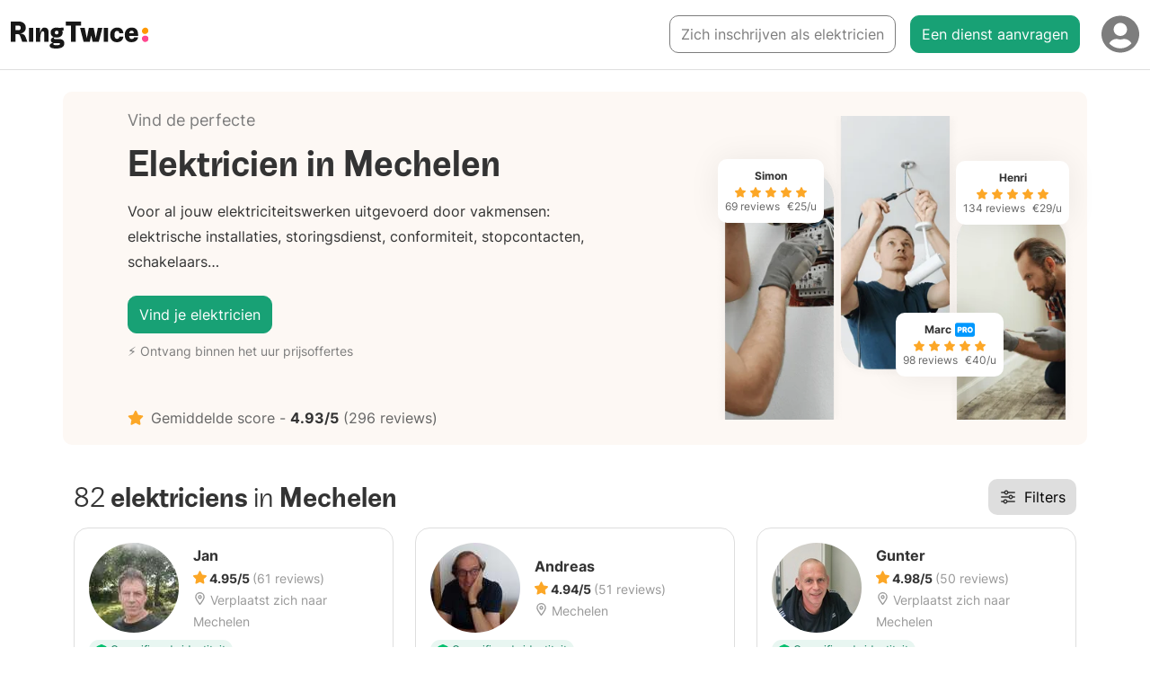

--- FILE ---
content_type: text/html; charset=utf-8
request_url: https://ringtwice.be/nl/elektricien/mechelen
body_size: 32131
content:
<!DOCTYPE html>
<html lang="nl-BE">
<head>
  <meta charset="UTF-8">
<script type="text/javascript">window.NREUM||(NREUM={});NREUM.info={"beacon":"bam.nr-data.net","errorBeacon":"bam.nr-data.net","licenseKey":"NRJS-0fb7c68eb319f458945","applicationID":"1185357159","transactionName":"elYLRRcMWFUBEE5AA1QWBl0MBlpNF00SWwlO","queueTime":2,"applicationTime":1046,"agent":""}</script>
<script type="text/javascript">(window.NREUM||(NREUM={})).init={ajax:{deny_list:["bam.nr-data.net"]},feature_flags:["soft_nav"]};(window.NREUM||(NREUM={})).loader_config={licenseKey:"NRJS-0fb7c68eb319f458945",applicationID:"1185357159",browserID:"1385874615"};;/*! For license information please see nr-loader-rum-1.308.0.min.js.LICENSE.txt */
(()=>{var e,t,r={163:(e,t,r)=>{"use strict";r.d(t,{j:()=>E});var n=r(384),i=r(1741);var a=r(2555);r(860).K7.genericEvents;const s="experimental.resources",o="register",c=e=>{if(!e||"string"!=typeof e)return!1;try{document.createDocumentFragment().querySelector(e)}catch{return!1}return!0};var d=r(2614),u=r(944),l=r(8122);const f="[data-nr-mask]",g=e=>(0,l.a)(e,(()=>{const e={feature_flags:[],experimental:{allow_registered_children:!1,resources:!1},mask_selector:"*",block_selector:"[data-nr-block]",mask_input_options:{color:!1,date:!1,"datetime-local":!1,email:!1,month:!1,number:!1,range:!1,search:!1,tel:!1,text:!1,time:!1,url:!1,week:!1,textarea:!1,select:!1,password:!0}};return{ajax:{deny_list:void 0,block_internal:!0,enabled:!0,autoStart:!0},api:{get allow_registered_children(){return e.feature_flags.includes(o)||e.experimental.allow_registered_children},set allow_registered_children(t){e.experimental.allow_registered_children=t},duplicate_registered_data:!1},browser_consent_mode:{enabled:!1},distributed_tracing:{enabled:void 0,exclude_newrelic_header:void 0,cors_use_newrelic_header:void 0,cors_use_tracecontext_headers:void 0,allowed_origins:void 0},get feature_flags(){return e.feature_flags},set feature_flags(t){e.feature_flags=t},generic_events:{enabled:!0,autoStart:!0},harvest:{interval:30},jserrors:{enabled:!0,autoStart:!0},logging:{enabled:!0,autoStart:!0},metrics:{enabled:!0,autoStart:!0},obfuscate:void 0,page_action:{enabled:!0},page_view_event:{enabled:!0,autoStart:!0},page_view_timing:{enabled:!0,autoStart:!0},performance:{capture_marks:!1,capture_measures:!1,capture_detail:!0,resources:{get enabled(){return e.feature_flags.includes(s)||e.experimental.resources},set enabled(t){e.experimental.resources=t},asset_types:[],first_party_domains:[],ignore_newrelic:!0}},privacy:{cookies_enabled:!0},proxy:{assets:void 0,beacon:void 0},session:{expiresMs:d.wk,inactiveMs:d.BB},session_replay:{autoStart:!0,enabled:!1,preload:!1,sampling_rate:10,error_sampling_rate:100,collect_fonts:!1,inline_images:!1,fix_stylesheets:!0,mask_all_inputs:!0,get mask_text_selector(){return e.mask_selector},set mask_text_selector(t){c(t)?e.mask_selector="".concat(t,",").concat(f):""===t||null===t?e.mask_selector=f:(0,u.R)(5,t)},get block_class(){return"nr-block"},get ignore_class(){return"nr-ignore"},get mask_text_class(){return"nr-mask"},get block_selector(){return e.block_selector},set block_selector(t){c(t)?e.block_selector+=",".concat(t):""!==t&&(0,u.R)(6,t)},get mask_input_options(){return e.mask_input_options},set mask_input_options(t){t&&"object"==typeof t?e.mask_input_options={...t,password:!0}:(0,u.R)(7,t)}},session_trace:{enabled:!0,autoStart:!0},soft_navigations:{enabled:!0,autoStart:!0},spa:{enabled:!0,autoStart:!0},ssl:void 0,user_actions:{enabled:!0,elementAttributes:["id","className","tagName","type"]}}})());var p=r(6154),m=r(9324);let h=0;const v={buildEnv:m.F3,distMethod:m.Xs,version:m.xv,originTime:p.WN},b={consented:!1},y={appMetadata:{},get consented(){return this.session?.state?.consent||b.consented},set consented(e){b.consented=e},customTransaction:void 0,denyList:void 0,disabled:!1,harvester:void 0,isolatedBacklog:!1,isRecording:!1,loaderType:void 0,maxBytes:3e4,obfuscator:void 0,onerror:void 0,ptid:void 0,releaseIds:{},session:void 0,timeKeeper:void 0,registeredEntities:[],jsAttributesMetadata:{bytes:0},get harvestCount(){return++h}},_=e=>{const t=(0,l.a)(e,y),r=Object.keys(v).reduce((e,t)=>(e[t]={value:v[t],writable:!1,configurable:!0,enumerable:!0},e),{});return Object.defineProperties(t,r)};var w=r(5701);const x=e=>{const t=e.startsWith("http");e+="/",r.p=t?e:"https://"+e};var R=r(7836),k=r(3241);const A={accountID:void 0,trustKey:void 0,agentID:void 0,licenseKey:void 0,applicationID:void 0,xpid:void 0},S=e=>(0,l.a)(e,A),T=new Set;function E(e,t={},r,s){let{init:o,info:c,loader_config:d,runtime:u={},exposed:l=!0}=t;if(!c){const e=(0,n.pV)();o=e.init,c=e.info,d=e.loader_config}e.init=g(o||{}),e.loader_config=S(d||{}),c.jsAttributes??={},p.bv&&(c.jsAttributes.isWorker=!0),e.info=(0,a.D)(c);const f=e.init,m=[c.beacon,c.errorBeacon];T.has(e.agentIdentifier)||(f.proxy.assets&&(x(f.proxy.assets),m.push(f.proxy.assets)),f.proxy.beacon&&m.push(f.proxy.beacon),e.beacons=[...m],function(e){const t=(0,n.pV)();Object.getOwnPropertyNames(i.W.prototype).forEach(r=>{const n=i.W.prototype[r];if("function"!=typeof n||"constructor"===n)return;let a=t[r];e[r]&&!1!==e.exposed&&"micro-agent"!==e.runtime?.loaderType&&(t[r]=(...t)=>{const n=e[r](...t);return a?a(...t):n})})}(e),(0,n.US)("activatedFeatures",w.B)),u.denyList=[...f.ajax.deny_list||[],...f.ajax.block_internal?m:[]],u.ptid=e.agentIdentifier,u.loaderType=r,e.runtime=_(u),T.has(e.agentIdentifier)||(e.ee=R.ee.get(e.agentIdentifier),e.exposed=l,(0,k.W)({agentIdentifier:e.agentIdentifier,drained:!!w.B?.[e.agentIdentifier],type:"lifecycle",name:"initialize",feature:void 0,data:e.config})),T.add(e.agentIdentifier)}},384:(e,t,r)=>{"use strict";r.d(t,{NT:()=>s,US:()=>u,Zm:()=>o,bQ:()=>d,dV:()=>c,pV:()=>l});var n=r(6154),i=r(1863),a=r(1910);const s={beacon:"bam.nr-data.net",errorBeacon:"bam.nr-data.net"};function o(){return n.gm.NREUM||(n.gm.NREUM={}),void 0===n.gm.newrelic&&(n.gm.newrelic=n.gm.NREUM),n.gm.NREUM}function c(){let e=o();return e.o||(e.o={ST:n.gm.setTimeout,SI:n.gm.setImmediate||n.gm.setInterval,CT:n.gm.clearTimeout,XHR:n.gm.XMLHttpRequest,REQ:n.gm.Request,EV:n.gm.Event,PR:n.gm.Promise,MO:n.gm.MutationObserver,FETCH:n.gm.fetch,WS:n.gm.WebSocket},(0,a.i)(...Object.values(e.o))),e}function d(e,t){let r=o();r.initializedAgents??={},t.initializedAt={ms:(0,i.t)(),date:new Date},r.initializedAgents[e]=t}function u(e,t){o()[e]=t}function l(){return function(){let e=o();const t=e.info||{};e.info={beacon:s.beacon,errorBeacon:s.errorBeacon,...t}}(),function(){let e=o();const t=e.init||{};e.init={...t}}(),c(),function(){let e=o();const t=e.loader_config||{};e.loader_config={...t}}(),o()}},782:(e,t,r)=>{"use strict";r.d(t,{T:()=>n});const n=r(860).K7.pageViewTiming},860:(e,t,r)=>{"use strict";r.d(t,{$J:()=>u,K7:()=>c,P3:()=>d,XX:()=>i,Yy:()=>o,df:()=>a,qY:()=>n,v4:()=>s});const n="events",i="jserrors",a="browser/blobs",s="rum",o="browser/logs",c={ajax:"ajax",genericEvents:"generic_events",jserrors:i,logging:"logging",metrics:"metrics",pageAction:"page_action",pageViewEvent:"page_view_event",pageViewTiming:"page_view_timing",sessionReplay:"session_replay",sessionTrace:"session_trace",softNav:"soft_navigations",spa:"spa"},d={[c.pageViewEvent]:1,[c.pageViewTiming]:2,[c.metrics]:3,[c.jserrors]:4,[c.spa]:5,[c.ajax]:6,[c.sessionTrace]:7,[c.softNav]:8,[c.sessionReplay]:9,[c.logging]:10,[c.genericEvents]:11},u={[c.pageViewEvent]:s,[c.pageViewTiming]:n,[c.ajax]:n,[c.spa]:n,[c.softNav]:n,[c.metrics]:i,[c.jserrors]:i,[c.sessionTrace]:a,[c.sessionReplay]:a,[c.logging]:o,[c.genericEvents]:"ins"}},944:(e,t,r)=>{"use strict";r.d(t,{R:()=>i});var n=r(3241);function i(e,t){"function"==typeof console.debug&&(console.debug("New Relic Warning: https://github.com/newrelic/newrelic-browser-agent/blob/main/docs/warning-codes.md#".concat(e),t),(0,n.W)({agentIdentifier:null,drained:null,type:"data",name:"warn",feature:"warn",data:{code:e,secondary:t}}))}},1687:(e,t,r)=>{"use strict";r.d(t,{Ak:()=>d,Ze:()=>f,x3:()=>u});var n=r(3241),i=r(7836),a=r(3606),s=r(860),o=r(2646);const c={};function d(e,t){const r={staged:!1,priority:s.P3[t]||0};l(e),c[e].get(t)||c[e].set(t,r)}function u(e,t){e&&c[e]&&(c[e].get(t)&&c[e].delete(t),p(e,t,!1),c[e].size&&g(e))}function l(e){if(!e)throw new Error("agentIdentifier required");c[e]||(c[e]=new Map)}function f(e="",t="feature",r=!1){if(l(e),!e||!c[e].get(t)||r)return p(e,t);c[e].get(t).staged=!0,g(e)}function g(e){const t=Array.from(c[e]);t.every(([e,t])=>t.staged)&&(t.sort((e,t)=>e[1].priority-t[1].priority),t.forEach(([t])=>{c[e].delete(t),p(e,t)}))}function p(e,t,r=!0){const s=e?i.ee.get(e):i.ee,c=a.i.handlers;if(!s.aborted&&s.backlog&&c){if((0,n.W)({agentIdentifier:e,type:"lifecycle",name:"drain",feature:t}),r){const e=s.backlog[t],r=c[t];if(r){for(let t=0;e&&t<e.length;++t)m(e[t],r);Object.entries(r).forEach(([e,t])=>{Object.values(t||{}).forEach(t=>{t[0]?.on&&t[0]?.context()instanceof o.y&&t[0].on(e,t[1])})})}}s.isolatedBacklog||delete c[t],s.backlog[t]=null,s.emit("drain-"+t,[])}}function m(e,t){var r=e[1];Object.values(t[r]||{}).forEach(t=>{var r=e[0];if(t[0]===r){var n=t[1],i=e[3],a=e[2];n.apply(i,a)}})}},1738:(e,t,r)=>{"use strict";r.d(t,{U:()=>g,Y:()=>f});var n=r(3241),i=r(9908),a=r(1863),s=r(944),o=r(5701),c=r(3969),d=r(8362),u=r(860),l=r(4261);function f(e,t,r,a){const f=a||r;!f||f[e]&&f[e]!==d.d.prototype[e]||(f[e]=function(){(0,i.p)(c.xV,["API/"+e+"/called"],void 0,u.K7.metrics,r.ee),(0,n.W)({agentIdentifier:r.agentIdentifier,drained:!!o.B?.[r.agentIdentifier],type:"data",name:"api",feature:l.Pl+e,data:{}});try{return t.apply(this,arguments)}catch(e){(0,s.R)(23,e)}})}function g(e,t,r,n,s){const o=e.info;null===r?delete o.jsAttributes[t]:o.jsAttributes[t]=r,(s||null===r)&&(0,i.p)(l.Pl+n,[(0,a.t)(),t,r],void 0,"session",e.ee)}},1741:(e,t,r)=>{"use strict";r.d(t,{W:()=>a});var n=r(944),i=r(4261);class a{#e(e,...t){if(this[e]!==a.prototype[e])return this[e](...t);(0,n.R)(35,e)}addPageAction(e,t){return this.#e(i.hG,e,t)}register(e){return this.#e(i.eY,e)}recordCustomEvent(e,t){return this.#e(i.fF,e,t)}setPageViewName(e,t){return this.#e(i.Fw,e,t)}setCustomAttribute(e,t,r){return this.#e(i.cD,e,t,r)}noticeError(e,t){return this.#e(i.o5,e,t)}setUserId(e,t=!1){return this.#e(i.Dl,e,t)}setApplicationVersion(e){return this.#e(i.nb,e)}setErrorHandler(e){return this.#e(i.bt,e)}addRelease(e,t){return this.#e(i.k6,e,t)}log(e,t){return this.#e(i.$9,e,t)}start(){return this.#e(i.d3)}finished(e){return this.#e(i.BL,e)}recordReplay(){return this.#e(i.CH)}pauseReplay(){return this.#e(i.Tb)}addToTrace(e){return this.#e(i.U2,e)}setCurrentRouteName(e){return this.#e(i.PA,e)}interaction(e){return this.#e(i.dT,e)}wrapLogger(e,t,r){return this.#e(i.Wb,e,t,r)}measure(e,t){return this.#e(i.V1,e,t)}consent(e){return this.#e(i.Pv,e)}}},1863:(e,t,r)=>{"use strict";function n(){return Math.floor(performance.now())}r.d(t,{t:()=>n})},1910:(e,t,r)=>{"use strict";r.d(t,{i:()=>a});var n=r(944);const i=new Map;function a(...e){return e.every(e=>{if(i.has(e))return i.get(e);const t="function"==typeof e?e.toString():"",r=t.includes("[native code]"),a=t.includes("nrWrapper");return r||a||(0,n.R)(64,e?.name||t),i.set(e,r),r})}},2555:(e,t,r)=>{"use strict";r.d(t,{D:()=>o,f:()=>s});var n=r(384),i=r(8122);const a={beacon:n.NT.beacon,errorBeacon:n.NT.errorBeacon,licenseKey:void 0,applicationID:void 0,sa:void 0,queueTime:void 0,applicationTime:void 0,ttGuid:void 0,user:void 0,account:void 0,product:void 0,extra:void 0,jsAttributes:{},userAttributes:void 0,atts:void 0,transactionName:void 0,tNamePlain:void 0};function s(e){try{return!!e.licenseKey&&!!e.errorBeacon&&!!e.applicationID}catch(e){return!1}}const o=e=>(0,i.a)(e,a)},2614:(e,t,r)=>{"use strict";r.d(t,{BB:()=>s,H3:()=>n,g:()=>d,iL:()=>c,tS:()=>o,uh:()=>i,wk:()=>a});const n="NRBA",i="SESSION",a=144e5,s=18e5,o={STARTED:"session-started",PAUSE:"session-pause",RESET:"session-reset",RESUME:"session-resume",UPDATE:"session-update"},c={SAME_TAB:"same-tab",CROSS_TAB:"cross-tab"},d={OFF:0,FULL:1,ERROR:2}},2646:(e,t,r)=>{"use strict";r.d(t,{y:()=>n});class n{constructor(e){this.contextId=e}}},2843:(e,t,r)=>{"use strict";r.d(t,{G:()=>a,u:()=>i});var n=r(3878);function i(e,t=!1,r,i){(0,n.DD)("visibilitychange",function(){if(t)return void("hidden"===document.visibilityState&&e());e(document.visibilityState)},r,i)}function a(e,t,r){(0,n.sp)("pagehide",e,t,r)}},3241:(e,t,r)=>{"use strict";r.d(t,{W:()=>a});var n=r(6154);const i="newrelic";function a(e={}){try{n.gm.dispatchEvent(new CustomEvent(i,{detail:e}))}catch(e){}}},3606:(e,t,r)=>{"use strict";r.d(t,{i:()=>a});var n=r(9908);a.on=s;var i=a.handlers={};function a(e,t,r,a){s(a||n.d,i,e,t,r)}function s(e,t,r,i,a){a||(a="feature"),e||(e=n.d);var s=t[a]=t[a]||{};(s[r]=s[r]||[]).push([e,i])}},3878:(e,t,r)=>{"use strict";function n(e,t){return{capture:e,passive:!1,signal:t}}function i(e,t,r=!1,i){window.addEventListener(e,t,n(r,i))}function a(e,t,r=!1,i){document.addEventListener(e,t,n(r,i))}r.d(t,{DD:()=>a,jT:()=>n,sp:()=>i})},3969:(e,t,r)=>{"use strict";r.d(t,{TZ:()=>n,XG:()=>o,rs:()=>i,xV:()=>s,z_:()=>a});const n=r(860).K7.metrics,i="sm",a="cm",s="storeSupportabilityMetrics",o="storeEventMetrics"},4234:(e,t,r)=>{"use strict";r.d(t,{W:()=>a});var n=r(7836),i=r(1687);class a{constructor(e,t){this.agentIdentifier=e,this.ee=n.ee.get(e),this.featureName=t,this.blocked=!1}deregisterDrain(){(0,i.x3)(this.agentIdentifier,this.featureName)}}},4261:(e,t,r)=>{"use strict";r.d(t,{$9:()=>d,BL:()=>o,CH:()=>g,Dl:()=>_,Fw:()=>y,PA:()=>h,Pl:()=>n,Pv:()=>k,Tb:()=>l,U2:()=>a,V1:()=>R,Wb:()=>x,bt:()=>b,cD:()=>v,d3:()=>w,dT:()=>c,eY:()=>p,fF:()=>f,hG:()=>i,k6:()=>s,nb:()=>m,o5:()=>u});const n="api-",i="addPageAction",a="addToTrace",s="addRelease",o="finished",c="interaction",d="log",u="noticeError",l="pauseReplay",f="recordCustomEvent",g="recordReplay",p="register",m="setApplicationVersion",h="setCurrentRouteName",v="setCustomAttribute",b="setErrorHandler",y="setPageViewName",_="setUserId",w="start",x="wrapLogger",R="measure",k="consent"},5289:(e,t,r)=>{"use strict";r.d(t,{GG:()=>s,Qr:()=>c,sB:()=>o});var n=r(3878),i=r(6389);function a(){return"undefined"==typeof document||"complete"===document.readyState}function s(e,t){if(a())return e();const r=(0,i.J)(e),s=setInterval(()=>{a()&&(clearInterval(s),r())},500);(0,n.sp)("load",r,t)}function o(e){if(a())return e();(0,n.DD)("DOMContentLoaded",e)}function c(e){if(a())return e();(0,n.sp)("popstate",e)}},5607:(e,t,r)=>{"use strict";r.d(t,{W:()=>n});const n=(0,r(9566).bz)()},5701:(e,t,r)=>{"use strict";r.d(t,{B:()=>a,t:()=>s});var n=r(3241);const i=new Set,a={};function s(e,t){const r=t.agentIdentifier;a[r]??={},e&&"object"==typeof e&&(i.has(r)||(t.ee.emit("rumresp",[e]),a[r]=e,i.add(r),(0,n.W)({agentIdentifier:r,loaded:!0,drained:!0,type:"lifecycle",name:"load",feature:void 0,data:e})))}},6154:(e,t,r)=>{"use strict";r.d(t,{OF:()=>c,RI:()=>i,WN:()=>u,bv:()=>a,eN:()=>l,gm:()=>s,mw:()=>o,sb:()=>d});var n=r(1863);const i="undefined"!=typeof window&&!!window.document,a="undefined"!=typeof WorkerGlobalScope&&("undefined"!=typeof self&&self instanceof WorkerGlobalScope&&self.navigator instanceof WorkerNavigator||"undefined"!=typeof globalThis&&globalThis instanceof WorkerGlobalScope&&globalThis.navigator instanceof WorkerNavigator),s=i?window:"undefined"!=typeof WorkerGlobalScope&&("undefined"!=typeof self&&self instanceof WorkerGlobalScope&&self||"undefined"!=typeof globalThis&&globalThis instanceof WorkerGlobalScope&&globalThis),o=Boolean("hidden"===s?.document?.visibilityState),c=/iPad|iPhone|iPod/.test(s.navigator?.userAgent),d=c&&"undefined"==typeof SharedWorker,u=((()=>{const e=s.navigator?.userAgent?.match(/Firefox[/\s](\d+\.\d+)/);Array.isArray(e)&&e.length>=2&&e[1]})(),Date.now()-(0,n.t)()),l=()=>"undefined"!=typeof PerformanceNavigationTiming&&s?.performance?.getEntriesByType("navigation")?.[0]?.responseStart},6389:(e,t,r)=>{"use strict";function n(e,t=500,r={}){const n=r?.leading||!1;let i;return(...r)=>{n&&void 0===i&&(e.apply(this,r),i=setTimeout(()=>{i=clearTimeout(i)},t)),n||(clearTimeout(i),i=setTimeout(()=>{e.apply(this,r)},t))}}function i(e){let t=!1;return(...r)=>{t||(t=!0,e.apply(this,r))}}r.d(t,{J:()=>i,s:()=>n})},6630:(e,t,r)=>{"use strict";r.d(t,{T:()=>n});const n=r(860).K7.pageViewEvent},7699:(e,t,r)=>{"use strict";r.d(t,{It:()=>a,KC:()=>o,No:()=>i,qh:()=>s});var n=r(860);const i=16e3,a=1e6,s="SESSION_ERROR",o={[n.K7.logging]:!0,[n.K7.genericEvents]:!1,[n.K7.jserrors]:!1,[n.K7.ajax]:!1}},7836:(e,t,r)=>{"use strict";r.d(t,{P:()=>o,ee:()=>c});var n=r(384),i=r(8990),a=r(2646),s=r(5607);const o="nr@context:".concat(s.W),c=function e(t,r){var n={},s={},u={},l=!1;try{l=16===r.length&&d.initializedAgents?.[r]?.runtime.isolatedBacklog}catch(e){}var f={on:p,addEventListener:p,removeEventListener:function(e,t){var r=n[e];if(!r)return;for(var i=0;i<r.length;i++)r[i]===t&&r.splice(i,1)},emit:function(e,r,n,i,a){!1!==a&&(a=!0);if(c.aborted&&!i)return;t&&a&&t.emit(e,r,n);var o=g(n);m(e).forEach(e=>{e.apply(o,r)});var d=v()[s[e]];d&&d.push([f,e,r,o]);return o},get:h,listeners:m,context:g,buffer:function(e,t){const r=v();if(t=t||"feature",f.aborted)return;Object.entries(e||{}).forEach(([e,n])=>{s[n]=t,t in r||(r[t]=[])})},abort:function(){f._aborted=!0,Object.keys(f.backlog).forEach(e=>{delete f.backlog[e]})},isBuffering:function(e){return!!v()[s[e]]},debugId:r,backlog:l?{}:t&&"object"==typeof t.backlog?t.backlog:{},isolatedBacklog:l};return Object.defineProperty(f,"aborted",{get:()=>{let e=f._aborted||!1;return e||(t&&(e=t.aborted),e)}}),f;function g(e){return e&&e instanceof a.y?e:e?(0,i.I)(e,o,()=>new a.y(o)):new a.y(o)}function p(e,t){n[e]=m(e).concat(t)}function m(e){return n[e]||[]}function h(t){return u[t]=u[t]||e(f,t)}function v(){return f.backlog}}(void 0,"globalEE"),d=(0,n.Zm)();d.ee||(d.ee=c)},8122:(e,t,r)=>{"use strict";r.d(t,{a:()=>i});var n=r(944);function i(e,t){try{if(!e||"object"!=typeof e)return(0,n.R)(3);if(!t||"object"!=typeof t)return(0,n.R)(4);const r=Object.create(Object.getPrototypeOf(t),Object.getOwnPropertyDescriptors(t)),a=0===Object.keys(r).length?e:r;for(let s in a)if(void 0!==e[s])try{if(null===e[s]){r[s]=null;continue}Array.isArray(e[s])&&Array.isArray(t[s])?r[s]=Array.from(new Set([...e[s],...t[s]])):"object"==typeof e[s]&&"object"==typeof t[s]?r[s]=i(e[s],t[s]):r[s]=e[s]}catch(e){r[s]||(0,n.R)(1,e)}return r}catch(e){(0,n.R)(2,e)}}},8362:(e,t,r)=>{"use strict";r.d(t,{d:()=>a});var n=r(9566),i=r(1741);class a extends i.W{agentIdentifier=(0,n.LA)(16)}},8374:(e,t,r)=>{r.nc=(()=>{try{return document?.currentScript?.nonce}catch(e){}return""})()},8990:(e,t,r)=>{"use strict";r.d(t,{I:()=>i});var n=Object.prototype.hasOwnProperty;function i(e,t,r){if(n.call(e,t))return e[t];var i=r();if(Object.defineProperty&&Object.keys)try{return Object.defineProperty(e,t,{value:i,writable:!0,enumerable:!1}),i}catch(e){}return e[t]=i,i}},9324:(e,t,r)=>{"use strict";r.d(t,{F3:()=>i,Xs:()=>a,xv:()=>n});const n="1.308.0",i="PROD",a="CDN"},9566:(e,t,r)=>{"use strict";r.d(t,{LA:()=>o,bz:()=>s});var n=r(6154);const i="xxxxxxxx-xxxx-4xxx-yxxx-xxxxxxxxxxxx";function a(e,t){return e?15&e[t]:16*Math.random()|0}function s(){const e=n.gm?.crypto||n.gm?.msCrypto;let t,r=0;return e&&e.getRandomValues&&(t=e.getRandomValues(new Uint8Array(30))),i.split("").map(e=>"x"===e?a(t,r++).toString(16):"y"===e?(3&a()|8).toString(16):e).join("")}function o(e){const t=n.gm?.crypto||n.gm?.msCrypto;let r,i=0;t&&t.getRandomValues&&(r=t.getRandomValues(new Uint8Array(e)));const s=[];for(var o=0;o<e;o++)s.push(a(r,i++).toString(16));return s.join("")}},9908:(e,t,r)=>{"use strict";r.d(t,{d:()=>n,p:()=>i});var n=r(7836).ee.get("handle");function i(e,t,r,i,a){a?(a.buffer([e],i),a.emit(e,t,r)):(n.buffer([e],i),n.emit(e,t,r))}}},n={};function i(e){var t=n[e];if(void 0!==t)return t.exports;var a=n[e]={exports:{}};return r[e](a,a.exports,i),a.exports}i.m=r,i.d=(e,t)=>{for(var r in t)i.o(t,r)&&!i.o(e,r)&&Object.defineProperty(e,r,{enumerable:!0,get:t[r]})},i.f={},i.e=e=>Promise.all(Object.keys(i.f).reduce((t,r)=>(i.f[r](e,t),t),[])),i.u=e=>"nr-rum-1.308.0.min.js",i.o=(e,t)=>Object.prototype.hasOwnProperty.call(e,t),e={},t="NRBA-1.308.0.PROD:",i.l=(r,n,a,s)=>{if(e[r])e[r].push(n);else{var o,c;if(void 0!==a)for(var d=document.getElementsByTagName("script"),u=0;u<d.length;u++){var l=d[u];if(l.getAttribute("src")==r||l.getAttribute("data-webpack")==t+a){o=l;break}}if(!o){c=!0;var f={296:"sha512-+MIMDsOcckGXa1EdWHqFNv7P+JUkd5kQwCBr3KE6uCvnsBNUrdSt4a/3/L4j4TxtnaMNjHpza2/erNQbpacJQA=="};(o=document.createElement("script")).charset="utf-8",i.nc&&o.setAttribute("nonce",i.nc),o.setAttribute("data-webpack",t+a),o.src=r,0!==o.src.indexOf(window.location.origin+"/")&&(o.crossOrigin="anonymous"),f[s]&&(o.integrity=f[s])}e[r]=[n];var g=(t,n)=>{o.onerror=o.onload=null,clearTimeout(p);var i=e[r];if(delete e[r],o.parentNode&&o.parentNode.removeChild(o),i&&i.forEach(e=>e(n)),t)return t(n)},p=setTimeout(g.bind(null,void 0,{type:"timeout",target:o}),12e4);o.onerror=g.bind(null,o.onerror),o.onload=g.bind(null,o.onload),c&&document.head.appendChild(o)}},i.r=e=>{"undefined"!=typeof Symbol&&Symbol.toStringTag&&Object.defineProperty(e,Symbol.toStringTag,{value:"Module"}),Object.defineProperty(e,"__esModule",{value:!0})},i.p="https://js-agent.newrelic.com/",(()=>{var e={374:0,840:0};i.f.j=(t,r)=>{var n=i.o(e,t)?e[t]:void 0;if(0!==n)if(n)r.push(n[2]);else{var a=new Promise((r,i)=>n=e[t]=[r,i]);r.push(n[2]=a);var s=i.p+i.u(t),o=new Error;i.l(s,r=>{if(i.o(e,t)&&(0!==(n=e[t])&&(e[t]=void 0),n)){var a=r&&("load"===r.type?"missing":r.type),s=r&&r.target&&r.target.src;o.message="Loading chunk "+t+" failed: ("+a+": "+s+")",o.name="ChunkLoadError",o.type=a,o.request=s,n[1](o)}},"chunk-"+t,t)}};var t=(t,r)=>{var n,a,[s,o,c]=r,d=0;if(s.some(t=>0!==e[t])){for(n in o)i.o(o,n)&&(i.m[n]=o[n]);if(c)c(i)}for(t&&t(r);d<s.length;d++)a=s[d],i.o(e,a)&&e[a]&&e[a][0](),e[a]=0},r=self["webpackChunk:NRBA-1.308.0.PROD"]=self["webpackChunk:NRBA-1.308.0.PROD"]||[];r.forEach(t.bind(null,0)),r.push=t.bind(null,r.push.bind(r))})(),(()=>{"use strict";i(8374);var e=i(8362),t=i(860);const r=Object.values(t.K7);var n=i(163);var a=i(9908),s=i(1863),o=i(4261),c=i(1738);var d=i(1687),u=i(4234),l=i(5289),f=i(6154),g=i(944),p=i(384);const m=e=>f.RI&&!0===e?.privacy.cookies_enabled;function h(e){return!!(0,p.dV)().o.MO&&m(e)&&!0===e?.session_trace.enabled}var v=i(6389),b=i(7699);class y extends u.W{constructor(e,t){super(e.agentIdentifier,t),this.agentRef=e,this.abortHandler=void 0,this.featAggregate=void 0,this.loadedSuccessfully=void 0,this.onAggregateImported=new Promise(e=>{this.loadedSuccessfully=e}),this.deferred=Promise.resolve(),!1===e.init[this.featureName].autoStart?this.deferred=new Promise((t,r)=>{this.ee.on("manual-start-all",(0,v.J)(()=>{(0,d.Ak)(e.agentIdentifier,this.featureName),t()}))}):(0,d.Ak)(e.agentIdentifier,t)}importAggregator(e,t,r={}){if(this.featAggregate)return;const n=async()=>{let n;await this.deferred;try{if(m(e.init)){const{setupAgentSession:t}=await i.e(296).then(i.bind(i,3305));n=t(e)}}catch(e){(0,g.R)(20,e),this.ee.emit("internal-error",[e]),(0,a.p)(b.qh,[e],void 0,this.featureName,this.ee)}try{if(!this.#t(this.featureName,n,e.init))return(0,d.Ze)(this.agentIdentifier,this.featureName),void this.loadedSuccessfully(!1);const{Aggregate:i}=await t();this.featAggregate=new i(e,r),e.runtime.harvester.initializedAggregates.push(this.featAggregate),this.loadedSuccessfully(!0)}catch(e){(0,g.R)(34,e),this.abortHandler?.(),(0,d.Ze)(this.agentIdentifier,this.featureName,!0),this.loadedSuccessfully(!1),this.ee&&this.ee.abort()}};f.RI?(0,l.GG)(()=>n(),!0):n()}#t(e,r,n){if(this.blocked)return!1;switch(e){case t.K7.sessionReplay:return h(n)&&!!r;case t.K7.sessionTrace:return!!r;default:return!0}}}var _=i(6630),w=i(2614),x=i(3241);class R extends y{static featureName=_.T;constructor(e){var t;super(e,_.T),this.setupInspectionEvents(e.agentIdentifier),t=e,(0,c.Y)(o.Fw,function(e,r){"string"==typeof e&&("/"!==e.charAt(0)&&(e="/"+e),t.runtime.customTransaction=(r||"http://custom.transaction")+e,(0,a.p)(o.Pl+o.Fw,[(0,s.t)()],void 0,void 0,t.ee))},t),this.importAggregator(e,()=>i.e(296).then(i.bind(i,3943)))}setupInspectionEvents(e){const t=(t,r)=>{t&&(0,x.W)({agentIdentifier:e,timeStamp:t.timeStamp,loaded:"complete"===t.target.readyState,type:"window",name:r,data:t.target.location+""})};(0,l.sB)(e=>{t(e,"DOMContentLoaded")}),(0,l.GG)(e=>{t(e,"load")}),(0,l.Qr)(e=>{t(e,"navigate")}),this.ee.on(w.tS.UPDATE,(t,r)=>{(0,x.W)({agentIdentifier:e,type:"lifecycle",name:"session",data:r})})}}class k extends e.d{constructor(e){var t;(super(),f.gm)?(this.features={},(0,p.bQ)(this.agentIdentifier,this),this.desiredFeatures=new Set(e.features||[]),this.desiredFeatures.add(R),(0,n.j)(this,e,e.loaderType||"agent"),t=this,(0,c.Y)(o.cD,function(e,r,n=!1){if("string"==typeof e){if(["string","number","boolean"].includes(typeof r)||null===r)return(0,c.U)(t,e,r,o.cD,n);(0,g.R)(40,typeof r)}else(0,g.R)(39,typeof e)},t),function(e){(0,c.Y)(o.Dl,function(t,r=!1){if("string"!=typeof t&&null!==t)return void(0,g.R)(41,typeof t);const n=e.info.jsAttributes["enduser.id"];r&&null!=n&&n!==t?(0,a.p)(o.Pl+"setUserIdAndResetSession",[t],void 0,"session",e.ee):(0,c.U)(e,"enduser.id",t,o.Dl,!0)},e)}(this),function(e){(0,c.Y)(o.nb,function(t){if("string"==typeof t||null===t)return(0,c.U)(e,"application.version",t,o.nb,!1);(0,g.R)(42,typeof t)},e)}(this),function(e){(0,c.Y)(o.d3,function(){e.ee.emit("manual-start-all")},e)}(this),function(e){(0,c.Y)(o.Pv,function(t=!0){if("boolean"==typeof t){if((0,a.p)(o.Pl+o.Pv,[t],void 0,"session",e.ee),e.runtime.consented=t,t){const t=e.features.page_view_event;t.onAggregateImported.then(e=>{const r=t.featAggregate;e&&!r.sentRum&&r.sendRum()})}}else(0,g.R)(65,typeof t)},e)}(this),this.run()):(0,g.R)(21)}get config(){return{info:this.info,init:this.init,loader_config:this.loader_config,runtime:this.runtime}}get api(){return this}run(){try{const e=function(e){const t={};return r.forEach(r=>{t[r]=!!e[r]?.enabled}),t}(this.init),n=[...this.desiredFeatures];n.sort((e,r)=>t.P3[e.featureName]-t.P3[r.featureName]),n.forEach(r=>{if(!e[r.featureName]&&r.featureName!==t.K7.pageViewEvent)return;if(r.featureName===t.K7.spa)return void(0,g.R)(67);const n=function(e){switch(e){case t.K7.ajax:return[t.K7.jserrors];case t.K7.sessionTrace:return[t.K7.ajax,t.K7.pageViewEvent];case t.K7.sessionReplay:return[t.K7.sessionTrace];case t.K7.pageViewTiming:return[t.K7.pageViewEvent];default:return[]}}(r.featureName).filter(e=>!(e in this.features));n.length>0&&(0,g.R)(36,{targetFeature:r.featureName,missingDependencies:n}),this.features[r.featureName]=new r(this)})}catch(e){(0,g.R)(22,e);for(const e in this.features)this.features[e].abortHandler?.();const t=(0,p.Zm)();delete t.initializedAgents[this.agentIdentifier]?.features,delete this.sharedAggregator;return t.ee.get(this.agentIdentifier).abort(),!1}}}var A=i(2843),S=i(782);class T extends y{static featureName=S.T;constructor(e){super(e,S.T),f.RI&&((0,A.u)(()=>(0,a.p)("docHidden",[(0,s.t)()],void 0,S.T,this.ee),!0),(0,A.G)(()=>(0,a.p)("winPagehide",[(0,s.t)()],void 0,S.T,this.ee)),this.importAggregator(e,()=>i.e(296).then(i.bind(i,2117))))}}var E=i(3969);class I extends y{static featureName=E.TZ;constructor(e){super(e,E.TZ),f.RI&&document.addEventListener("securitypolicyviolation",e=>{(0,a.p)(E.xV,["Generic/CSPViolation/Detected"],void 0,this.featureName,this.ee)}),this.importAggregator(e,()=>i.e(296).then(i.bind(i,9623)))}}new k({features:[R,T,I],loaderType:"lite"})})()})();</script>
  <meta name="viewport" content="width=device-width, initial-scale=1">

  <title>Elektricien Mechelen: Top 10 elektriciens</title>

  <meta name="description" content="Op zoek naar een professionele elektricien in Mechelen? Vind betrouwbare vakmensen in jouw buurt. Vraag gratis een offerte aan." />


  

  <meta property="og:locale" content="nl_be" />
  <meta property="og:site_name" content="Ring Twice" />
  <meta property="og:title" content="Elektricien Mechelen: Top 10 elektriciens" />
  <meta property="og:description" content="Op zoek naar een professionele elektricien in Mechelen? Vind betrouwbare vakmensen in jouw buurt. Vraag gratis een offerte aan." />
  <meta property="og:url" content="https://ringtwice.be/nl/elektricien/mechelen" />
  <meta property="og:image" content="https://imagedelivery.net/ZBo47-YbW4ydKQIMRxbMWw/sem-client-electrician-og-image/public"></meta>

  <meta property="og:image:width" content="1200" />
  <meta property="og:image:height" content="900" />
  <meta property="og:image:type" content="image/jpeg" />

  <meta name="twitter:card" content="summary_large_image" />
  <meta name="twitter:site" content="@RingTwiceBe" />

  <link rel="canonical" href="https://ringtwice.be/nl/elektricien/mechelen" />

  <link href="https://ringtwice.be/assets/ico/apple-touch-icon-180x180-14a67d504c1d8805ca4e6fd4846b0cb03685bbbcdbe9e1960f09602e8719e2da.png" rel="apple-touch-icon" sizes="180x180">
<link href="https://ringtwice.be/assets/ico/favicon-16x16-b805539268b7466b9c78004a5572f7aac5f3e7210cf5061fe8c061aa2b8ef6b6.png" rel="icon" sizes="16x16" type="image/png">
<link href="https://ringtwice.be/assets/ico/favicon-32x32-1b6f05c798f1c6907b7df5a8833cc05b4c4323e2a36b41eaf6895c703e5b2882.png" rel="icon" sizes="32x32" type="image/png">


  <link rel="preconnect" href="https://cdn-cookieyes.com">
  <link rel="preconnect" href="https://imagedelivery.net" crossorigin>
  <link rel="preconnect" href="https://d3ky769kx2oo8y.cloudfront.net" crossorigin>


  <link rel="stylesheet" href="https://cdnjs.cloudflare.com/ajax/libs/Swiper/11.0.5/swiper-bundle.min.css" media="print" onload="this.media='all'" integrity="sha512-rd0qOHVMOcez6pLWPVFIv7EfSdGKLt+eafXh4RO/12Fgr41hDQxfGvoi1Vy55QIVcQEujUE1LQrATCLl2Fs+ag==" crossorigin="anonymous" referrerpolicy="no-referrer" />
  
  <script>
  window.dataLayer = window.dataLayer || [];
  function gtag() {
    dataLayer.push(arguments);
  }
  gtag("consent", "default", {
    ad_storage: "denied",
    ad_user_data: "denied",
    ad_personalization: "denied",
    analytics_storage: "denied",
    functionality_storage: "denied",
    personalization_storage: "denied",
    security_storage: "granted",
    wait_for_update: 2000,
  });
  gtag("set", "ads_data_redaction", true);
  gtag("set", "url_passthrough", true);
</script>
  <script>
  window.dataLayer = window.dataLayer || [];
</script>

  <script>
//<![CDATA[
dataLayer.push({"event":"Page Viewed","user_id":null,"user_is_client":false,"user_is_service_provider":false,"user_subscription_id":null,"user_subscription_plan":null,"user_subscription_period":null,"login_status":"Guest","page_language":"nl-BE","platform":"Web","user_has_subscription":false})
//]]>
</script>

  <!-- Google Tag Manager -->
  <script>
      (function(w,d,s,l,i){w[l]=w[l]||[];w[l].push({'gtm.start':new Date().getTime(),event:'gtm.js'});var f=d.getElementsByTagName(s)[0],j= d.createElement(s), dl=l!='dataLayer' ? '&l='+l : ''; j.async=true; j.src='https://www.googletagmanager.com/gtm.js?id='+i+dl;f.parentNode.insertBefore(j,f);})(window,document,'script','dataLayer','GTM-5CQV4MD');
  </script>
  <!-- End Google Tag Manager -->

  <script id="cookieyes" type="text/javascript" src="https://cdn-cookieyes.com/client_data/612cd0803aaab4f7617e1b26/script.js" async></script>

  <link rel="stylesheet" href="https://ringtwice.be/assets/sem/application-f492b5f166ddb2ef5ff86b8ced4bb560c2394707026d4a4efb743f71f24d5701.css" media="all" data-turbolinks-track="reload" />
</head>
<body class="template-sem-client">

  <nav class="navbar navbar-expand-lg bg-white border-bottom py-2 py-md-3">
  <div class="container-fluid">
      <a class="navbar-brand" href="/nl" title="Ring Twice">
        <img width="154" height="30" alt="Ring Twice logo" src="https://ringtwice.be/packs/assets/images/logos/header-logo-dark2ca240b09f34cb29fe43.svg" />
        <figcaption class="visually-hidden">Ring Twice</figcaption>
      </a>

    <button class="navbar-toggler border-0" type="button" data-bs-toggle="collapse" data-bs-target="#navbarMain" aria-controls="navbarMain" aria-expanded="false" aria-label="Menu openen" data-tracking-id="buger_menu">
      <span class="navbar-toggler-icon"></span>
    </button>
    <div class="navbar-nav collapse navbar-collapse justify-content-end mt-4 mt-md-0" id="navbarMain">
        <a href="/nl/dienstverlener-worden" class="btn btn-outline-secondary mx-2 my-2 my-lg-0" title="Zich inschrijven als elektricien" data-tracking-id="cta_SP_inscription_header">Zich inschrijven als elektricien</a>

  <a title="Een dienst aanvragen" class="btn btn-primary mx-2 my-2 my-lg-0" rel="nofollow" data-tracking="create_task_header" href="/experiment/task_creation?from=sem&amp;s_category=117&amp;step=2&amp;locale=nl">Een dienst aanvragen</a>


      <a href="/users/sign_in?locale=nl" class="ms-0 ms-md-3 my-2 my-lg-0" rel="nofollow" title="Zich aanmelden / Zich inschrijven" data-user-display-unless=""  data-tracking-id="personal_space" data-testid="signup-page-link">
        <div class="d-block d-lg-none">Zich aanmelden / Zich inschrijven</div>
        <div class="d-none d-lg-block text-secondary">
          <svg fill="currentColor" height="42" viewBox="0 0 42 42" width="42" xmlns="http://www.w3.org/2000/svg"><path d="M21 0.525024C9.39919 0.525024 0 9.68924 0 21C0 32.3108 9.39919 41.475 21 41.475C32.6008 41.475 42 32.3108 42 21C42 9.68924 32.6008 0.525024 21 0.525024ZM21 8.45083C25.1153 8.45083 28.4516 11.7037 28.4516 15.7162C28.4516 19.7286 25.1153 22.9815 21 22.9815C16.8847 22.9815 13.5484 19.7286 13.5484 15.7162C13.5484 11.7037 16.8847 8.45083 21 8.45083ZM21 36.8516C16.0294 36.8516 11.5754 34.6555 8.59476 31.221C10.1867 28.2984 13.3028 26.2839 16.9355 26.2839C17.1387 26.2839 17.3419 26.3169 17.5367 26.3747C18.6375 26.7215 19.7891 26.9444 21 26.9444C22.2109 26.9444 23.371 26.7215 24.4633 26.3747C24.6581 26.3169 24.8613 26.2839 25.0645 26.2839C28.6972 26.2839 31.8133 28.2984 33.4052 31.221C30.4246 34.6555 25.9706 36.8516 21 36.8516Z"></path></svg>
        </div>
      </a>

      <a href="/users/sign_in?locale=nl" class="p-2 bg-gray-100 rounded text-decoration-none text-center mt-4 mt-lg-0 d-none" data-user-display="">
        <img width="40" height="40" class="rounded-circle" data-user-avatar-url="avatar-url" alt="Ring Twice" />
        <span class="fw-bold ms-2" data-user-surname="surname"></span>
        <svg class="ms-2 text-gray-800" aria-hidden="true" focusable="false" role="img" xmlns="http://www.w3.org/2000/svg" viewBox="0 0 448 512" style="width: 14px;"><path fill="currentColor" d="M0 88C0 74.7 10.7 64 24 64H424c13.3 0 24 10.7 24 24s-10.7 24-24 24H24C10.7 112 0 101.3 0 88zM0 248c0-13.3 10.7-24 24-24H424c13.3 0 24 10.7 24 24s-10.7 24-24 24H24c-13.3 0-24-10.7-24-24zM448 408c0 13.3-10.7 24-24 24H24c-13.3 0-24-10.7-24-24s10.7-24 24-24H424c13.3 0 24 10.7 24 24z"></path></svg>
      </a>
    </div>
  </div>
</nav>


  



<div class="container-xl">
  
<header class="row align-items-center justify-content-center my-4 mt-0 mt-md-4 bg-sand-100 rounded">
    <div class="d-none d-md-block col-xs-12 col-sm-12 col-md-12 col-lg-6 col-xl-5 col-xxl-5 order-1 order-lg-2 position-relative">
      <div class="position-relative ms-0 ms-lg-5">
        <div class="position-absolute p-2 start-0 ms-1 mt-5 bg-white shadow-lg rounded text-center">
          <div class="text-xs fw-bold d-flex align-items-center justify-content-center">
  Simon
</div>
<div class="mt-n1 text-xs">
    <img alt="⭐" width="12" height="12" decoding="async" style="margin:0 1px;" src="https://ringtwice.be/assets/fa/rating-full-431aeafb63c22dca1474ee14039b46510abb47269d7344963e006fe5183d7508.svg" />
    <img alt="⭐" width="12" height="12" decoding="async" style="margin:0 1px;" src="https://ringtwice.be/assets/fa/rating-full-431aeafb63c22dca1474ee14039b46510abb47269d7344963e006fe5183d7508.svg" />
    <img alt="⭐" width="12" height="12" decoding="async" style="margin:0 1px;" src="https://ringtwice.be/assets/fa/rating-full-431aeafb63c22dca1474ee14039b46510abb47269d7344963e006fe5183d7508.svg" />
    <img alt="⭐" width="12" height="12" decoding="async" style="margin:0 1px;" src="https://ringtwice.be/assets/fa/rating-full-431aeafb63c22dca1474ee14039b46510abb47269d7344963e006fe5183d7508.svg" />
    <img alt="⭐" width="12" height="12" decoding="async" style="margin:0 1px;" src="https://ringtwice.be/assets/fa/rating-full-431aeafb63c22dca1474ee14039b46510abb47269d7344963e006fe5183d7508.svg" />
</div>
<div class="d-flex justify-content-between mt-n1 text-xs">
  <div>69 reviews</div>
  <div class="ms-2">€25/u</div>
</div>

        </div>

        <div class="position-absolute p-2 start-50 bottom-0 mb-5 bg-white shadow-lg rounded text-center">
          <div class="text-xs fw-bold d-flex align-items-center justify-content-center">
  Marc
    <img alt="🧾" width="22" height="18" class="ms-1" decoding="async" src="https://ringtwice.be/assets/fa/rectangle-pro-bfae19207d0a22d96a1afef75fb65b2102c1d5169d8db46ff2a2c55caa9201c4.svg" />
</div>
<div class="mt-n1 text-xs">
    <img alt="⭐" width="12" height="12" decoding="async" style="margin:0 1px;" src="https://ringtwice.be/assets/fa/rating-full-431aeafb63c22dca1474ee14039b46510abb47269d7344963e006fe5183d7508.svg" />
    <img alt="⭐" width="12" height="12" decoding="async" style="margin:0 1px;" src="https://ringtwice.be/assets/fa/rating-full-431aeafb63c22dca1474ee14039b46510abb47269d7344963e006fe5183d7508.svg" />
    <img alt="⭐" width="12" height="12" decoding="async" style="margin:0 1px;" src="https://ringtwice.be/assets/fa/rating-full-431aeafb63c22dca1474ee14039b46510abb47269d7344963e006fe5183d7508.svg" />
    <img alt="⭐" width="12" height="12" decoding="async" style="margin:0 1px;" src="https://ringtwice.be/assets/fa/rating-full-431aeafb63c22dca1474ee14039b46510abb47269d7344963e006fe5183d7508.svg" />
    <img alt="⭐" width="12" height="12" decoding="async" style="margin:0 1px;" src="https://ringtwice.be/assets/fa/rating-full-431aeafb63c22dca1474ee14039b46510abb47269d7344963e006fe5183d7508.svg" />
</div>
<div class="d-flex justify-content-between mt-n1 text-xs">
  <div>98 reviews</div>
  <div class="ms-2">€40/u</div>
</div>

        </div>

        <div class="position-absolute p-2 end-0 bottom-50 mb-5 bg-white shadow-lg rounded text-center me-2">
          <div class="text-xs fw-bold d-flex align-items-center justify-content-center">
  Henri
</div>
<div class="mt-n1 text-xs">
    <img alt="⭐" width="12" height="12" decoding="async" style="margin:0 1px;" src="https://ringtwice.be/assets/fa/rating-full-431aeafb63c22dca1474ee14039b46510abb47269d7344963e006fe5183d7508.svg" />
    <img alt="⭐" width="12" height="12" decoding="async" style="margin:0 1px;" src="https://ringtwice.be/assets/fa/rating-full-431aeafb63c22dca1474ee14039b46510abb47269d7344963e006fe5183d7508.svg" />
    <img alt="⭐" width="12" height="12" decoding="async" style="margin:0 1px;" src="https://ringtwice.be/assets/fa/rating-full-431aeafb63c22dca1474ee14039b46510abb47269d7344963e006fe5183d7508.svg" />
    <img alt="⭐" width="12" height="12" decoding="async" style="margin:0 1px;" src="https://ringtwice.be/assets/fa/rating-full-431aeafb63c22dca1474ee14039b46510abb47269d7344963e006fe5183d7508.svg" />
    <img alt="⭐" width="12" height="12" decoding="async" style="margin:0 1px;" src="https://ringtwice.be/assets/fa/rating-full-431aeafb63c22dca1474ee14039b46510abb47269d7344963e006fe5183d7508.svg" />
</div>
<div class="d-flex justify-content-between mt-n1 text-xs">
  <div>134 reviews</div>
  <div class="ms-2">€29/u</div>
</div>

        </div>

        <img srcset="https://imagedelivery.net/ZBo47-YbW4ydKQIMRxbMWw/sem-client-electrician-header/w=150 150w, https://imagedelivery.net/ZBo47-YbW4ydKQIMRxbMWw/sem-client-electrician-header/w=250 250w, https://imagedelivery.net/ZBo47-YbW4ydKQIMRxbMWw/sem-client-electrician-header/w=300 300w, https://imagedelivery.net/ZBo47-YbW4ydKQIMRxbMWw/sem-client-electrician-header/w=360 360w, https://imagedelivery.net/ZBo47-YbW4ydKQIMRxbMWw/sem-client-electrician-header/w=500 500w, https://imagedelivery.net/ZBo47-YbW4ydKQIMRxbMWw/sem-client-electrician-header/w=720 720w, https://imagedelivery.net/ZBo47-YbW4ydKQIMRxbMWw/sem-client-electrician-header/w=1000 1000w" fetchpriority="high" sizes="(max-width: 500px) 100vw, 500px" width="500" alt="elektricien in Mechelen" height="420" class="w-100 h-auto" onerror="this.onerror=null;this.srcset=&#39;https://ringtwice.be/assets/header/default-fd0ec35b4b4d28c5dbae4b02e5cecfd948e70bafee6da2ecc5ccc62b593d72cd.png&#39;" src="https://imagedelivery.net/ZBo47-YbW4ydKQIMRxbMWw/sem-client-electrician-header/w=500" />
      </div>
    </div>

  <div class="col-xs-12 col-sm-12 col-md-12 col-lg-6 col-xl-7 col-xxl-7 order-2 order-lg-1 px-3 px-lg-5 ps-lg-6 py-3 text-center text-md-start">
    <div class="text-gray-600 mb-0 mb-md-2 text-lg">Vind de perfecte</div>

    <h1 class="font-family-jornada-sans-bold h2">
        Elektricien in Mechelen
    </h1>

    <div class="my-2 my-lg-4 mt-lg-3 text-gray-800">Voor al jouw elektriciteitswerken uitgevoerd door vakmensen: elektrische installaties, storingsdienst, conformiteit, stopcontacten, schakelaars…</div>

    <div class="my-4">
      <a title="Vind je elektricien" class="btn btn-primary " rel="nofollow" data-tracking="create_task_header" href="/experiment/task_creation?from=sem&amp;s_category=117&amp;step=2&amp;locale=nl">Vind je elektricien</a>
<div class="text-gray-600 text-sm mt-1 mt-md-2">⚡ Ontvang binnen het uur prijsoffertes</div>

    </div>

      <div class="mt-4 mt-lg-5 d-flex align-items-center">
        <img alt="⭐" width="18" height="16" decoding="async" class="me-2" src="https://ringtwice.be/assets/fa/rating-full-431aeafb63c22dca1474ee14039b46510abb47269d7344963e006fe5183d7508.svg" />
        <span class="">Gemiddelde score - <strong>4.93/5</strong> (296 reviews)</span>
      </div>
  </div>
</header>

</div>

<div class="container-xl">
  <div class="my-4 my-lg-4">
  <div class="d-flex align-items-center justify-content-between">
    <h2 id="top-sps-title" class="h3 my-3 font-family-jornada-sans-light">
      82 <strong>elektriciens</strong> in <strong>Mechelen</strong>
</h2>


    <div class="d-flex align-items-center gap-3">
      <div class="text-end">
        <button type="button" class="btn btn-secondary bg-gray-300 border-0 modal-trigger d-flex align-items-center justify-content-center" data-target="#modalFilters" style="min-height: 40px;">
          <img alt="🔍" width="20" height="20" decoding="async" class="me-0 me-md-2" src="https://ringtwice.be/assets/fa/gray-800/sliders-regular-full-5ecaf36d2963ad366ab150448a3e7979a8d5a44c03b0b620126c285988e39e50.svg" />
          <span class="d-none d-md-inline-block">Filters</span>
        </button>
      </div>
    </div>
  </div>

    <div id="top-sps-list" class="row justify-content-center g-0 g-md-4 gy-3">
      
  <div class="col-xs-12 col-sm-8 col-md-6 col-lg-4 col-xl-4 col-xxl-4 h-auto">
    <div class="card-profil cursor-pointer h-100 position-relative bg-white rounded-4 overflow-hidden d-flex flex-column text-break" data-tracking-id="sp_description">
  <div class="px-2 px-md-3 pb-3 pt-2 pt-md-3 d-flex flex-column flex-grow-1">
    <div class="flex-grow-1">
      <div class="d-flex align-items-center">
        <img width="100" height="100" class="rounded-circle card-profil__img" alt="Jan" loading="eager" decoding="async" onerror="this.onerror=null;this.src=&#39;https://d3ky769kx2oo8y.cloudfront.net/uploads/user/avatar/496665/thumb_1653384467-cropped-image.jpeg?v=1768566065&#39;;" src="https://d3ky769kx2oo8y.cloudfront.net/uploads/user/avatar/496665/thumb_1653384467-cropped-image.jpeg?v=1768566065" />
        <div class="ms-3">
          <div class="fw-bold me-2">Jan</div>

          <div class="text-sm">
            <span class="fw-bold">
              <img alt="⭐" width="15" height="15" class="mt-n1" decoding="async" src="https://ringtwice.be/assets/fa/rating-full-431aeafb63c22dca1474ee14039b46510abb47269d7344963e006fe5183d7508.svg" />
              4.95/5
            </span>
            <span class="text-gray-500">
                (61 reviews)
            </span>
          </div>

          <div class="text-gray-500 text-sm">
            <img alt="📍" width="15" height="15" class="mt-n1" decoding="async" src="https://ringtwice.be/assets/fa/location-dot-bf7526e9491595eca0081a62df0eec762d588e488cc3dadd438a86e9b92ef836.svg" />
              Verplaatst zich naar Mechelen
          </div>
        </div>
      </div>

        <div class="text-xs bg-seaGreen-50 text-seaGreen-600 rounded-pill d-inline-flex align-items-center px-2 py-0 mt-2 align-self-start">
          <span class="me-1"><img alt="✅" width="12" height="22" decoding="async" src="https://ringtwice.be/assets/fa/shield-check-d2d8ea8083efa7c7503b7fd605a0243f8f404d03428966082051eb5d0a87aaa5.svg" /></span>
          Geverifieerde identiteit
        </div>

      <div class="mt-2 position-relative z-3">
        <div class="text-sm fw-bold">Over de dienstverlener</div>
        <div class="text-gray-800 text-xs text-break bio-container truncated" data-bio-full="storings elektricien  op laag en hoogspanningsvlak heb heel wat meetmateriaal om storingen te localiseren ben nu op pensioen en heb dus heel wat vrije tijd om vlug ter plaatsen te komen   alvast bedankt voor het vertrouwen en tot later" data-bio-truncated="storings elektricien  op laag en hoogspanningsvlak heb heel wat meetmateriaal om storingen t...">
          <span class="bio-text">storings elektricien  op laag en hoogspanningsvlak heb heel wat meetmateriaal om storingen t...</span>
            <button type="button" class="btn btn-link p-0 text-xs see-more">Meer</button>
            <button type="button" class="btn btn-link p-0 text-xs see-less d-none">Minder</button>
        </div>
      </div>

        <div class="mt-2 position-relative">
          <div class="text-sm fw-bold">Diensten</div>
          <ul class="list-unstyled mb-0">
              <li class="rounded-pill bg-gray-100 px-2 d-inline-block mb-1"><span class="text-xs lh-1">Storings elektricien</span></li>
              <li class="rounded-pill bg-gray-100 px-2 d-inline-block mb-1"><span class="text-xs lh-1">Stopcontact aansluiten</span></li>
              <li class="rounded-pill bg-gray-100 px-2 d-inline-block mb-1"><span class="text-xs lh-1">Dampkapverlichting werkt niet</span></li>
              <li class="rounded-pill bg-gray-100 px-2 d-inline-block mb-1"><span class="text-xs lh-1">Vervangen Dubbele Wisselschakelaars</span></li>
            <li class="rounded-pill bg-gray-100 px-2 d-inline-block mb-1"><span class="text-xs lh-1">...</span></li>
          </ul>
        </div>
    </div>

    <div class="mt-2 bg-orange-50 p-2 rounded">
        <div class="d-flex justify-content-between align-items-center">
          <div>
              <img alt="⭐" width="16" height="16" class="" decoding="async" src="https://ringtwice.be/assets/fa/rating-full-431aeafb63c22dca1474ee14039b46510abb47269d7344963e006fe5183d7508.svg" />
              <img alt="⭐" width="16" height="16" class="" decoding="async" src="https://ringtwice.be/assets/fa/rating-full-431aeafb63c22dca1474ee14039b46510abb47269d7344963e006fe5183d7508.svg" />
              <img alt="⭐" width="16" height="16" class="" decoding="async" src="https://ringtwice.be/assets/fa/rating-full-431aeafb63c22dca1474ee14039b46510abb47269d7344963e006fe5183d7508.svg" />
              <img alt="⭐" width="16" height="16" class="" decoding="async" src="https://ringtwice.be/assets/fa/rating-full-431aeafb63c22dca1474ee14039b46510abb47269d7344963e006fe5183d7508.svg" />
              <img alt="⭐" width="16" height="16" class="" decoding="async" src="https://ringtwice.be/assets/fa/rating-full-431aeafb63c22dca1474ee14039b46510abb47269d7344963e006fe5183d7508.svg" />
          </div>
          <span class="btn btn-link p-0 text-xs">Meer reviews zien</span>
        </div>
        <div class="fst-italic text-xs">
            <span class="text-break line-clamp line-clamp-1 text-gray-800">
              Jan is een top kerel, communicatief sterk, werkt gericht naar een oplossing
            </span>
          <span class="text-gray-600">
              Tomas, 11 dagen geleden
          </span>
        </div>
    </div>

      <div class="mt-3 d-flex align-items-center justify-content-center">
        <a href="/nl/service_providers/195706?sem_category=12&amp;similar_sps=70920,112461,69476,58109" class="btn btn-sm btn-primary-light stretched-link mx-2 d-flex align-items-center"
           target=&quot;_blank&quot;>
          <img alt="✅" width="14" height="14" decoding="async" loading="lazy" class="me-2" src="https://ringtwice.be/assets/fa/seaGreen-500/user-regular-c0a5db2051caa2b5c1a42b6b234cd316759da20cb2bf47208be4da6d88909640.svg" />
          Het profiel bekijken
        </a>
        <button type="button" class="btn btn-sm btn-outline-primary mx-2">
          <img alt="✅" width="14" height="14" decoding="async" loading="lazy" src="https://ringtwice.be/assets/fa/seaGreen-500/envelope-regular-4baef00079f968b229b8d023801ae18c1638a3f6ec232157ae0b2df6e996d25d.svg" />
        </button>
      </div>
  </div>
</div>

  </div>
  <div class="col-xs-12 col-sm-8 col-md-6 col-lg-4 col-xl-4 col-xxl-4 h-auto">
    <div class="card-profil cursor-pointer h-100 position-relative bg-white rounded-4 overflow-hidden d-flex flex-column text-break" data-tracking-id="sp_description">
  <div class="px-2 px-md-3 pb-3 pt-2 pt-md-3 d-flex flex-column flex-grow-1">
    <div class="flex-grow-1">
      <div class="d-flex align-items-center">
        <img width="100" height="100" class="rounded-circle card-profil__img" alt="Andreas" loading="eager" decoding="async" onerror="this.onerror=null;this.src=&#39;https://d3ky769kx2oo8y.cloudfront.net/uploads/user/avatar/179868/thumb_1599379544-cropped-image.jpeg?v=1768474376&#39;;" src="https://d3ky769kx2oo8y.cloudfront.net/uploads/user/avatar/179868/thumb_1599379544-cropped-image.jpeg?v=1768474376" />
        <div class="ms-3">
          <div class="fw-bold me-2">Andreas</div>

          <div class="text-sm">
            <span class="fw-bold">
              <img alt="⭐" width="15" height="15" class="mt-n1" decoding="async" src="https://ringtwice.be/assets/fa/rating-full-431aeafb63c22dca1474ee14039b46510abb47269d7344963e006fe5183d7508.svg" />
              4.94/5
            </span>
            <span class="text-gray-500">
                (51 reviews)
            </span>
          </div>

          <div class="text-gray-500 text-sm">
            <img alt="📍" width="15" height="15" class="mt-n1" decoding="async" src="https://ringtwice.be/assets/fa/location-dot-bf7526e9491595eca0081a62df0eec762d588e488cc3dadd438a86e9b92ef836.svg" />
              Mechelen
          </div>
        </div>
      </div>

        <div class="text-xs bg-seaGreen-50 text-seaGreen-600 rounded-pill d-inline-flex align-items-center px-2 py-0 mt-2 align-self-start">
          <span class="me-1"><img alt="✅" width="12" height="22" decoding="async" src="https://ringtwice.be/assets/fa/shield-check-d2d8ea8083efa7c7503b7fd605a0243f8f404d03428966082051eb5d0a87aaa5.svg" /></span>
          Geverifieerde identiteit
        </div>

      <div class="mt-2 position-relative z-3">
        <div class="text-sm fw-bold">Over de dienstverlener</div>
        <div class="text-gray-800 text-xs text-break bio-container truncated" data-bio-full="- Jaren lange ervaring in de private sector en de chemische- en nucleaire industrie.
- Tekenen van ééndraadsschema en situatieschets ten behoeve van elektrische keuring.
- Kostenraming met gedetailleerde omschrijving van de werken op aanvraag." data-bio-truncated="- Jaren lange ervaring in de private sector en de chemische- en nucleaire industrie.
- Teke...">
          <span class="bio-text">- Jaren lange ervaring in de private sector en de chemische- en nucleaire industrie.
- Teke...</span>
            <button type="button" class="btn btn-link p-0 text-xs see-more">Meer</button>
            <button type="button" class="btn btn-link p-0 text-xs see-less d-none">Minder</button>
        </div>
      </div>

        <div class="mt-2 position-relative">
          <div class="text-sm fw-bold">Diensten</div>
          <ul class="list-unstyled mb-0">
              <li class="rounded-pill bg-gray-100 px-2 d-inline-block mb-1"><span class="text-xs lh-1">Eéndraadsschema opstellen</span></li>
              <li class="rounded-pill bg-gray-100 px-2 d-inline-block mb-1"><span class="text-xs lh-1">Elektrische keuring</span></li>
              <li class="rounded-pill bg-gray-100 px-2 d-inline-block mb-1"><span class="text-xs lh-1">Kostenraming opvragen</span></li>
              <li class="rounded-pill bg-gray-100 px-2 d-inline-block mb-1"><span class="text-xs lh-1">Led-dimmers installeren</span></li>
            <li class="rounded-pill bg-gray-100 px-2 d-inline-block mb-1"><span class="text-xs lh-1">...</span></li>
          </ul>
        </div>
    </div>

    <div class="mt-2 bg-orange-50 p-2 rounded">
        <div class="d-flex justify-content-between align-items-center">
          <div>
              <img alt="⭐" width="16" height="16" class="" decoding="async" src="https://ringtwice.be/assets/fa/rating-full-431aeafb63c22dca1474ee14039b46510abb47269d7344963e006fe5183d7508.svg" />
              <img alt="⭐" width="16" height="16" class="" decoding="async" src="https://ringtwice.be/assets/fa/rating-full-431aeafb63c22dca1474ee14039b46510abb47269d7344963e006fe5183d7508.svg" />
              <img alt="⭐" width="16" height="16" class="" decoding="async" src="https://ringtwice.be/assets/fa/rating-full-431aeafb63c22dca1474ee14039b46510abb47269d7344963e006fe5183d7508.svg" />
              <img alt="⭐" width="16" height="16" class="" decoding="async" src="https://ringtwice.be/assets/fa/rating-full-431aeafb63c22dca1474ee14039b46510abb47269d7344963e006fe5183d7508.svg" />
              <img alt="⭐" width="16" height="16" class="" decoding="async" src="https://ringtwice.be/assets/fa/rating-full-431aeafb63c22dca1474ee14039b46510abb47269d7344963e006fe5183d7508.svg" />
          </div>
          <span class="btn btn-link p-0 text-xs">Meer reviews zien</span>
        </div>
        <div class="fst-italic text-xs">
            <span class="text-break line-clamp line-clamp-1 text-gray-800">
              De schakelaars waren snel vervangen en werken als nieuw.
            </span>
          <span class="text-gray-600">
              Jeroen, 6 maanden geleden
          </span>
        </div>
    </div>

      <div class="mt-3 d-flex align-items-center justify-content-center">
        <a href="/nl/service_providers/70920?sem_category=12&amp;similar_sps=195706,112461,69476,58109" class="btn btn-sm btn-primary-light stretched-link mx-2 d-flex align-items-center"
           target=&quot;_blank&quot;>
          <img alt="✅" width="14" height="14" decoding="async" loading="lazy" class="me-2" src="https://ringtwice.be/assets/fa/seaGreen-500/user-regular-c0a5db2051caa2b5c1a42b6b234cd316759da20cb2bf47208be4da6d88909640.svg" />
          Het profiel bekijken
        </a>
        <button type="button" class="btn btn-sm btn-outline-primary mx-2">
          <img alt="✅" width="14" height="14" decoding="async" loading="lazy" src="https://ringtwice.be/assets/fa/seaGreen-500/envelope-regular-4baef00079f968b229b8d023801ae18c1638a3f6ec232157ae0b2df6e996d25d.svg" />
        </button>
      </div>
  </div>
</div>

  </div>
  <div class="col-xs-12 col-sm-8 col-md-6 col-lg-4 col-xl-4 col-xxl-4 h-auto">
    <div class="card-profil cursor-pointer h-100 position-relative bg-white rounded-4 overflow-hidden d-flex flex-column text-break" data-tracking-id="sp_description">
  <div class="px-2 px-md-3 pb-3 pt-2 pt-md-3 d-flex flex-column flex-grow-1">
    <div class="flex-grow-1">
      <div class="d-flex align-items-center">
        <img width="100" height="100" class="rounded-circle card-profil__img" alt="Gunter" loading="eager" decoding="async" onerror="this.onerror=null;this.src=&#39;https://d3ky769kx2oo8y.cloudfront.net/uploads/user/avatar/305781/thumb_1732140230-lm_user_picture.jpeg?v=1768413753&#39;;" src="https://d3ky769kx2oo8y.cloudfront.net/uploads/user/avatar/305781/thumb_1732140230-lm_user_picture.jpeg?v=1768413753" />
        <div class="ms-3">
          <div class="fw-bold me-2">Gunter</div>

          <div class="text-sm">
            <span class="fw-bold">
              <img alt="⭐" width="15" height="15" class="mt-n1" decoding="async" src="https://ringtwice.be/assets/fa/rating-full-431aeafb63c22dca1474ee14039b46510abb47269d7344963e006fe5183d7508.svg" />
              4.98/5
            </span>
            <span class="text-gray-500">
                (50 reviews)
            </span>
          </div>

          <div class="text-gray-500 text-sm">
            <img alt="📍" width="15" height="15" class="mt-n1" decoding="async" src="https://ringtwice.be/assets/fa/location-dot-bf7526e9491595eca0081a62df0eec762d588e488cc3dadd438a86e9b92ef836.svg" />
              Verplaatst zich naar Mechelen
          </div>
        </div>
      </div>

        <div class="text-xs bg-seaGreen-50 text-seaGreen-600 rounded-pill d-inline-flex align-items-center px-2 py-0 mt-2 align-self-start">
          <span class="me-1"><img alt="✅" width="12" height="22" decoding="async" src="https://ringtwice.be/assets/fa/shield-check-d2d8ea8083efa7c7503b7fd605a0243f8f404d03428966082051eb5d0a87aaa5.svg" /></span>
          Geverifieerde identiteit
        </div>

      <div class="mt-2 position-relative z-3">
        <div class="text-sm fw-bold">Over de dienstverlener</div>
        <div class="text-gray-800 text-xs text-break bio-container truncated" data-bio-full="Ben mijn carriere in bouw begonnen  later naar het fijnere werk telecom en industrie .en tot eind 2021deed ik technische installaties voor tuinbouw. Alsook water controle
Nu algemeen onderhoud van gebouwen" data-bio-truncated="Ben mijn carriere in bouw begonnen  later naar het fijnere werk telecom en industrie .en tot...">
          <span class="bio-text">Ben mijn carriere in bouw begonnen  later naar het fijnere werk telecom en industrie .en tot...</span>
            <button type="button" class="btn btn-link p-0 text-xs see-more">Meer</button>
            <button type="button" class="btn btn-link p-0 text-xs see-less d-none">Minder</button>
        </div>
      </div>

        <div class="mt-2 position-relative">
          <div class="text-sm fw-bold">Diensten</div>
          <ul class="list-unstyled mb-0">
              <li class="rounded-pill bg-gray-100 px-2 d-inline-block mb-1"><span class="text-xs lh-1">Stopcontact aansluiten</span></li>
              <li class="rounded-pill bg-gray-100 px-2 d-inline-block mb-1"><span class="text-xs lh-1">Nakijken stopcontacten</span></li>
              <li class="rounded-pill bg-gray-100 px-2 d-inline-block mb-1"><span class="text-xs lh-1">Nieuwe elektriciteit + keuring</span></li>
              <li class="rounded-pill bg-gray-100 px-2 d-inline-block mb-1"><span class="text-xs lh-1">Bijkomende differentieel</span></li>
            <li class="rounded-pill bg-gray-100 px-2 d-inline-block mb-1"><span class="text-xs lh-1">...</span></li>
          </ul>
        </div>
    </div>

    <div class="mt-2 bg-orange-50 p-2 rounded">
        <div class="d-flex justify-content-between align-items-center">
          <div>
              <img alt="⭐" width="16" height="16" class="" decoding="async" src="https://ringtwice.be/assets/fa/rating-full-431aeafb63c22dca1474ee14039b46510abb47269d7344963e006fe5183d7508.svg" />
              <img alt="⭐" width="16" height="16" class="" decoding="async" src="https://ringtwice.be/assets/fa/rating-full-431aeafb63c22dca1474ee14039b46510abb47269d7344963e006fe5183d7508.svg" />
              <img alt="⭐" width="16" height="16" class="" decoding="async" src="https://ringtwice.be/assets/fa/rating-full-431aeafb63c22dca1474ee14039b46510abb47269d7344963e006fe5183d7508.svg" />
              <img alt="⭐" width="16" height="16" class="" decoding="async" src="https://ringtwice.be/assets/fa/rating-full-431aeafb63c22dca1474ee14039b46510abb47269d7344963e006fe5183d7508.svg" />
              <img alt="⭐" width="16" height="16" class="" decoding="async" src="https://ringtwice.be/assets/fa/rating-full-431aeafb63c22dca1474ee14039b46510abb47269d7344963e006fe5183d7508.svg" />
          </div>
          <span class="btn btn-link p-0 text-xs">Meer reviews zien</span>
        </div>
        <div class="fst-italic text-xs">
            <span class="text-break line-clamp line-clamp-1 text-gray-800">
              Ik was er zelf niet tijdens de uitvoering van de werken, maar mijn zoon zei dat het een heel vriendelijke man was!
            </span>
          <span class="text-gray-600">
              Katia, 2 maanden geleden
          </span>
        </div>
    </div>

      <div class="mt-3 d-flex align-items-center justify-content-center">
        <a href="/nl/service_providers/112461?sem_category=12&amp;similar_sps=195706,70920,69476,58109" class="btn btn-sm btn-primary-light stretched-link mx-2 d-flex align-items-center"
           target=&quot;_blank&quot;>
          <img alt="✅" width="14" height="14" decoding="async" loading="lazy" class="me-2" src="https://ringtwice.be/assets/fa/seaGreen-500/user-regular-c0a5db2051caa2b5c1a42b6b234cd316759da20cb2bf47208be4da6d88909640.svg" />
          Het profiel bekijken
        </a>
        <button type="button" class="btn btn-sm btn-outline-primary mx-2">
          <img alt="✅" width="14" height="14" decoding="async" loading="lazy" src="https://ringtwice.be/assets/fa/seaGreen-500/envelope-regular-4baef00079f968b229b8d023801ae18c1638a3f6ec232157ae0b2df6e996d25d.svg" />
        </button>
      </div>
  </div>
</div>

  </div>
  <div class="col-xs-12 col-sm-8 col-md-6 col-lg-4 col-xl-4 col-xxl-4 h-auto">
    <div class="card-profil cursor-pointer h-100 position-relative bg-white rounded-4 overflow-hidden d-flex flex-column text-break" data-tracking-id="sp_description">
  <div class="px-2 px-md-3 pb-3 pt-2 pt-md-3 d-flex flex-column flex-grow-1">
    <div class="flex-grow-1">
      <div class="d-flex align-items-center">
        <img width="100" height="100" class="rounded-circle card-profil__img" alt="Kevin" loading="lazy" decoding="async" onerror="this.onerror=null;this.src=&#39;https://d3ky769kx2oo8y.cloudfront.net/uploads/user/avatar/170543/thumb_lm_user_picture.jpeg?v=1768414185&#39;;" src="https://d3ky769kx2oo8y.cloudfront.net/uploads/user/avatar/170543/thumb_lm_user_picture.jpeg?v=1768414185" />
        <div class="ms-3">
          <div class="fw-bold me-2">Kevin</div>

          <div class="text-sm">
            <span class="fw-bold">
              <img alt="⭐" width="15" height="15" class="mt-n1" decoding="async" src="https://ringtwice.be/assets/fa/rating-full-431aeafb63c22dca1474ee14039b46510abb47269d7344963e006fe5183d7508.svg" />
              4.89/5
            </span>
            <span class="text-gray-500">
                (37 reviews)
            </span>
          </div>

          <div class="text-gray-500 text-sm">
            <img alt="📍" width="15" height="15" class="mt-n1" decoding="async" src="https://ringtwice.be/assets/fa/location-dot-bf7526e9491595eca0081a62df0eec762d588e488cc3dadd438a86e9b92ef836.svg" />
              Mechelen
          </div>
        </div>
      </div>

        <div class="text-xs bg-seaGreen-50 text-seaGreen-600 rounded-pill d-inline-flex align-items-center px-2 py-0 mt-2 align-self-start">
          <span class="me-1"><img alt="✅" width="12" height="22" decoding="async" src="https://ringtwice.be/assets/fa/shield-check-d2d8ea8083efa7c7503b7fd605a0243f8f404d03428966082051eb5d0a87aaa5.svg" /></span>
          Geverifieerde identiteit
        </div>

      <div class="mt-2 position-relative z-3">
        <div class="text-sm fw-bold">Over de dienstverlener</div>
        <div class="text-gray-800 text-xs text-break bio-container truncated" data-bio-full="Zelfstandig elektricien. 
Van klein tot grote elektriciteitswerken. 
Binnen en buiten werken. Eendraadschema en situatieschema kunnen ook gemaakt worden." data-bio-truncated="Zelfstandig elektricien. 
Van klein tot grote elektriciteitswerken. 
Binnen en buiten werk...">
          <span class="bio-text">Zelfstandig elektricien. 
Van klein tot grote elektriciteitswerken. 
Binnen en buiten werk...</span>
            <button type="button" class="btn btn-link p-0 text-xs see-more">Meer</button>
            <button type="button" class="btn btn-link p-0 text-xs see-less d-none">Minder</button>
        </div>
      </div>

        <div class="mt-2 position-relative">
          <div class="text-sm fw-bold">Diensten</div>
          <ul class="list-unstyled mb-0">
              <li class="rounded-pill bg-gray-100 px-2 d-inline-block mb-1"><span class="text-xs lh-1">Buitenstopcontacten</span></li>
              <li class="rounded-pill bg-gray-100 px-2 d-inline-block mb-1"><span class="text-xs lh-1">Stopcontacten verplaatsen</span></li>
              <li class="rounded-pill bg-gray-100 px-2 d-inline-block mb-1"><span class="text-xs lh-1">Zonnepanelen installeren</span></li>
              <li class="rounded-pill bg-gray-100 px-2 d-inline-block mb-1"><span class="text-xs lh-1">Laadpalen plaatsen</span></li>
            <li class="rounded-pill bg-gray-100 px-2 d-inline-block mb-1"><span class="text-xs lh-1">...</span></li>
          </ul>
        </div>
    </div>

    <div class="mt-2 bg-orange-50 p-2 rounded">
        <div class="d-flex justify-content-between align-items-center">
          <div>
              <img alt="⭐" width="16" height="16" class="" decoding="async" src="https://ringtwice.be/assets/fa/rating-full-431aeafb63c22dca1474ee14039b46510abb47269d7344963e006fe5183d7508.svg" />
              <img alt="⭐" width="16" height="16" class="" decoding="async" src="https://ringtwice.be/assets/fa/rating-full-431aeafb63c22dca1474ee14039b46510abb47269d7344963e006fe5183d7508.svg" />
              <img alt="⭐" width="16" height="16" class="" decoding="async" src="https://ringtwice.be/assets/fa/rating-full-431aeafb63c22dca1474ee14039b46510abb47269d7344963e006fe5183d7508.svg" />
              <img alt="⭐" width="16" height="16" class="" decoding="async" src="https://ringtwice.be/assets/fa/rating-full-431aeafb63c22dca1474ee14039b46510abb47269d7344963e006fe5183d7508.svg" />
              <img alt="⭐" width="16" height="16" class="" decoding="async" src="https://ringtwice.be/assets/fa/rating-full-431aeafb63c22dca1474ee14039b46510abb47269d7344963e006fe5183d7508.svg" />
          </div>
          <span class="btn btn-link p-0 text-xs">Meer reviews zien</span>
        </div>
        <div class="fst-italic text-xs">
            <span class="text-break line-clamp line-clamp-1 text-gray-800">
              Stipte,hulpvaardige en sympathieke electricien. Mag volgende keer nog eens een klusje komen doen.
            </span>
          <span class="text-gray-600">
              Tina, 2 dagen geleden
          </span>
        </div>
    </div>

      <div class="mt-3 d-flex align-items-center justify-content-center">
        <a href="/nl/service_providers/69476?sem_category=12&amp;similar_sps=195706,70920,112461,58109" class="btn btn-sm btn-primary-light stretched-link mx-2 d-flex align-items-center"
           target=&quot;_blank&quot;>
          <img alt="✅" width="14" height="14" decoding="async" loading="lazy" class="me-2" src="https://ringtwice.be/assets/fa/seaGreen-500/user-regular-c0a5db2051caa2b5c1a42b6b234cd316759da20cb2bf47208be4da6d88909640.svg" />
          Het profiel bekijken
        </a>
        <button type="button" class="btn btn-sm btn-outline-primary mx-2">
          <img alt="✅" width="14" height="14" decoding="async" loading="lazy" src="https://ringtwice.be/assets/fa/seaGreen-500/envelope-regular-4baef00079f968b229b8d023801ae18c1638a3f6ec232157ae0b2df6e996d25d.svg" />
        </button>
      </div>
  </div>
</div>

  </div>
  <div class="col-xs-12 col-sm-8 col-md-6 col-lg-4 col-xl-4 col-xxl-4 h-auto">
    <div class="card-profil cursor-pointer h-100 position-relative bg-white rounded-4 overflow-hidden d-flex flex-column text-break" data-tracking-id="sp_description">
  <div class="px-2 px-md-3 pb-3 pt-2 pt-md-3 d-flex flex-column flex-grow-1">
    <div class="flex-grow-1">
      <div class="d-flex align-items-center">
        <img width="100" height="100" class="rounded-circle card-profil__img" alt="Thomas" loading="lazy" decoding="async" onerror="this.onerror=null;this.src=&#39;https://d3ky769kx2oo8y.cloudfront.net/uploads/user/avatar/118582/thumb_1641400864-lm_user_picture.jpeg?v=1768563960&#39;;" src="https://d3ky769kx2oo8y.cloudfront.net/uploads/user/avatar/118582/thumb_1641400864-lm_user_picture.jpeg?v=1768563960" />
        <div class="ms-3">
          <div class="fw-bold me-2">Thomas</div>

          <div class="text-sm">
            <span class="fw-bold">
              <img alt="⭐" width="15" height="15" class="mt-n1" decoding="async" src="https://ringtwice.be/assets/fa/rating-full-431aeafb63c22dca1474ee14039b46510abb47269d7344963e006fe5183d7508.svg" />
              5/5
            </span>
            <span class="text-gray-500">
                (18 reviews)
            </span>
          </div>

          <div class="text-gray-500 text-sm">
            <img alt="📍" width="15" height="15" class="mt-n1" decoding="async" src="https://ringtwice.be/assets/fa/location-dot-bf7526e9491595eca0081a62df0eec762d588e488cc3dadd438a86e9b92ef836.svg" />
              Verplaatst zich naar Mechelen
          </div>
        </div>
      </div>

        <div class="text-xs bg-seaGreen-50 text-seaGreen-600 rounded-pill d-inline-flex align-items-center px-2 py-0 mt-2 align-self-start">
          <span class="me-1"><img alt="✅" width="12" height="22" decoding="async" src="https://ringtwice.be/assets/fa/shield-check-d2d8ea8083efa7c7503b7fd605a0243f8f404d03428966082051eb5d0a87aaa5.svg" /></span>
          Geverifieerde identiteit
        </div>

      <div class="mt-2 position-relative z-3">
        <div class="text-sm fw-bold">Over de dienstverlener</div>
        <div class="text-gray-800 text-xs text-break bio-container truncated" data-bio-full="Hallo, ben gepensioneerde man, op de hoogte van elektriciteit, vooral kleine klussen.
Dit natuurlijk met alle nodige zorg, en volgens afspraak.
 
 Indien interesse, neem gerust vrijblijvend contact.
 
 Groeten
 Thomas" data-bio-truncated="Hallo, ben gepensioneerde man, op de hoogte van elektriciteit, vooral kleine klussen.
Dit n...">
          <span class="bio-text">Hallo, ben gepensioneerde man, op de hoogte van elektriciteit, vooral kleine klussen.
Dit n...</span>
            <button type="button" class="btn btn-link p-0 text-xs see-more">Meer</button>
            <button type="button" class="btn btn-link p-0 text-xs see-less d-none">Minder</button>
        </div>
      </div>

        <div class="mt-2 position-relative">
          <div class="text-sm fw-bold">Diensten</div>
          <ul class="list-unstyled mb-0">
              <li class="rounded-pill bg-gray-100 px-2 d-inline-block mb-1"><span class="text-xs lh-1">Stopcontacten plaatsen</span></li>
              <li class="rounded-pill bg-gray-100 px-2 d-inline-block mb-1"><span class="text-xs lh-1">Grasmachine herstellen</span></li>
              <li class="rounded-pill bg-gray-100 px-2 d-inline-block mb-1"><span class="text-xs lh-1">Buitenlampen repareren</span></li>
              <li class="rounded-pill bg-gray-100 px-2 d-inline-block mb-1"><span class="text-xs lh-1">Verlichting tuinhuis installeren</span></li>
            <li class="rounded-pill bg-gray-100 px-2 d-inline-block mb-1"><span class="text-xs lh-1">...</span></li>
          </ul>
        </div>
    </div>

    <div class="mt-2 bg-orange-50 p-2 rounded">
        <div class="d-flex justify-content-between align-items-center">
          <div>
              <img alt="⭐" width="16" height="16" class="" decoding="async" src="https://ringtwice.be/assets/fa/rating-full-431aeafb63c22dca1474ee14039b46510abb47269d7344963e006fe5183d7508.svg" />
              <img alt="⭐" width="16" height="16" class="" decoding="async" src="https://ringtwice.be/assets/fa/rating-full-431aeafb63c22dca1474ee14039b46510abb47269d7344963e006fe5183d7508.svg" />
              <img alt="⭐" width="16" height="16" class="" decoding="async" src="https://ringtwice.be/assets/fa/rating-full-431aeafb63c22dca1474ee14039b46510abb47269d7344963e006fe5183d7508.svg" />
              <img alt="⭐" width="16" height="16" class="" decoding="async" src="https://ringtwice.be/assets/fa/rating-full-431aeafb63c22dca1474ee14039b46510abb47269d7344963e006fe5183d7508.svg" />
              <img alt="⭐" width="16" height="16" class="" decoding="async" src="https://ringtwice.be/assets/fa/rating-full-431aeafb63c22dca1474ee14039b46510abb47269d7344963e006fe5183d7508.svg" />
          </div>
          <span class="btn btn-link p-0 text-xs">Meer reviews zien</span>
        </div>
        <div class="fst-italic text-xs">
            <span class="text-break line-clamp line-clamp-1 text-gray-800">
              Zeer vriendelijk en professional person.

            </span>
          <span class="text-gray-600">
              Verónica, 30 dagen geleden
          </span>
        </div>
    </div>

      <div class="mt-3 d-flex align-items-center justify-content-center">
        <a href="/nl/service_providers/58109?sem_category=12&amp;similar_sps=195706,70920,112461,69476" class="btn btn-sm btn-primary-light stretched-link mx-2 d-flex align-items-center"
           target=&quot;_blank&quot;>
          <img alt="✅" width="14" height="14" decoding="async" loading="lazy" class="me-2" src="https://ringtwice.be/assets/fa/seaGreen-500/user-regular-c0a5db2051caa2b5c1a42b6b234cd316759da20cb2bf47208be4da6d88909640.svg" />
          Het profiel bekijken
        </a>
        <button type="button" class="btn btn-sm btn-outline-primary mx-2">
          <img alt="✅" width="14" height="14" decoding="async" loading="lazy" src="https://ringtwice.be/assets/fa/seaGreen-500/envelope-regular-4baef00079f968b229b8d023801ae18c1638a3f6ec232157ae0b2df6e996d25d.svg" />
        </button>
      </div>
  </div>
</div>

  </div>
  <div class="col-xs-12 col-sm-8 col-md-6 col-lg-4 col-xl-4 col-xxl-4 h-auto">
    <div class="card-profil cursor-pointer h-100 position-relative bg-white rounded-4 overflow-hidden d-flex flex-column text-break" data-tracking-id="sp_description">
  <div class="px-2 px-md-3 pb-3 pt-2 pt-md-3 d-flex flex-column flex-grow-1">
    <div class="flex-grow-1">
      <div class="d-flex align-items-center">
        <img width="100" height="100" class="rounded-circle card-profil__img" alt="Jeroen" loading="lazy" decoding="async" onerror="this.onerror=null;this.src=&#39;https://d3ky769kx2oo8y.cloudfront.net/uploads/user/avatar/113354/thumb_IMG_20180629_150120.jpg?v=1751439578&#39;;" src="https://d3ky769kx2oo8y.cloudfront.net/uploads/user/avatar/113354/thumb_IMG_20180629_150120.jpg?v=1751439578" />
        <div class="ms-3">
          <div class="fw-bold me-2">Jeroen</div>

          <div class="text-sm">
            <span class="fw-bold">
              <img alt="⭐" width="15" height="15" class="mt-n1" decoding="async" src="https://ringtwice.be/assets/fa/rating-full-431aeafb63c22dca1474ee14039b46510abb47269d7344963e006fe5183d7508.svg" />
              5/5
            </span>
            <span class="text-gray-500">
                (17 reviews)
            </span>
          </div>

          <div class="text-gray-500 text-sm">
            <img alt="📍" width="15" height="15" class="mt-n1" decoding="async" src="https://ringtwice.be/assets/fa/location-dot-bf7526e9491595eca0081a62df0eec762d588e488cc3dadd438a86e9b92ef836.svg" />
              Verplaatst zich naar Mechelen
          </div>
        </div>
      </div>

        <div class="text-xs bg-pro-lighter text-pro rounded-pill d-inline-flex align-items-center px-2 py-0 mt-2 align-self-start">
          <span class="me-1"><img alt="🧾" width="22" height="15" decoding="async" src="https://ringtwice.be/assets/fa/rectangle-pro-bfae19207d0a22d96a1afef75fb65b2102c1d5169d8db46ff2a2c55caa9201c4.svg" /></span>
          Geverifieerd bedrijf
        </div>

      <div class="mt-2 position-relative z-3">
        <div class="text-sm fw-bold">Over de dienstverlener</div>
        <div class="text-gray-800 text-xs text-break bio-container truncated" data-bio-full="Elektriciteitswerken groot en klein. Ik doe zowel nieuwbouw als renovatie en alle elektriciteitswerken: Aansluiten verlichting binnen en buiten - uitbreiden elektrische installatie - vernieuwen verdeelkast - opmerkingen keuring aanpakken-plannen opmaken-advies-verlichting-ventilatie-zonwering-elektrische verwarming-afdekplaten-dimmers-smarthome oplossingen-...altijd een gepaste oplossing te bieden" data-bio-truncated="Elektriciteitswerken groot en klein. Ik doe zowel nieuwbouw als renovatie en alle elektricit...">
          <span class="bio-text">Elektriciteitswerken groot en klein. Ik doe zowel nieuwbouw als renovatie en alle elektricit...</span>
            <button type="button" class="btn btn-link p-0 text-xs see-more">Meer</button>
            <button type="button" class="btn btn-link p-0 text-xs see-less d-none">Minder</button>
        </div>
      </div>

        <div class="mt-2 position-relative">
          <div class="text-sm fw-bold">Diensten</div>
          <ul class="list-unstyled mb-0">
              <li class="rounded-pill bg-gray-100 px-2 d-inline-block mb-1"><span class="text-xs lh-1">Verlichting aansluiten</span></li>
              <li class="rounded-pill bg-gray-100 px-2 d-inline-block mb-1"><span class="text-xs lh-1">Elektrische installatie uitbreiden</span></li>
              <li class="rounded-pill bg-gray-100 px-2 d-inline-block mb-1"><span class="text-xs lh-1">Verdeelkast vernieuwen</span></li>
              <li class="rounded-pill bg-gray-100 px-2 d-inline-block mb-1"><span class="text-xs lh-1">Electrische verwarming plaatsen</span></li>
            <li class="rounded-pill bg-gray-100 px-2 d-inline-block mb-1"><span class="text-xs lh-1">...</span></li>
          </ul>
        </div>
    </div>

    <div class="mt-2 bg-orange-50 p-2 rounded">
        <div class="d-flex justify-content-between align-items-center">
          <div>
              <img alt="⭐" width="16" height="16" class="" decoding="async" src="https://ringtwice.be/assets/fa/rating-full-431aeafb63c22dca1474ee14039b46510abb47269d7344963e006fe5183d7508.svg" />
              <img alt="⭐" width="16" height="16" class="" decoding="async" src="https://ringtwice.be/assets/fa/rating-full-431aeafb63c22dca1474ee14039b46510abb47269d7344963e006fe5183d7508.svg" />
              <img alt="⭐" width="16" height="16" class="" decoding="async" src="https://ringtwice.be/assets/fa/rating-full-431aeafb63c22dca1474ee14039b46510abb47269d7344963e006fe5183d7508.svg" />
              <img alt="⭐" width="16" height="16" class="" decoding="async" src="https://ringtwice.be/assets/fa/rating-full-431aeafb63c22dca1474ee14039b46510abb47269d7344963e006fe5183d7508.svg" />
              <img alt="⭐" width="16" height="16" class="" decoding="async" src="https://ringtwice.be/assets/fa/rating-full-431aeafb63c22dca1474ee14039b46510abb47269d7344963e006fe5183d7508.svg" />
          </div>
          <span class="btn btn-link p-0 text-xs">Meer reviews zien</span>
        </div>
        <div class="fst-italic text-xs">
            <span class="text-break line-clamp line-clamp-1 text-gray-800">
              Perfecte service. Proper werk. Een aanrader
            </span>
          <span class="text-gray-600">
              Peter
          </span>
        </div>
    </div>

      <div class="mt-3 d-flex align-items-center justify-content-center">
        <a href="/nl/service_providers/55357?sem_category=12&amp;similar_sps=195706,70920,112461,69476,58109" class="btn btn-sm btn-primary-light stretched-link mx-2 d-flex align-items-center"
           target=&quot;_blank&quot;>
          <img alt="✅" width="14" height="14" decoding="async" loading="lazy" class="me-2" src="https://ringtwice.be/assets/fa/seaGreen-500/user-regular-c0a5db2051caa2b5c1a42b6b234cd316759da20cb2bf47208be4da6d88909640.svg" />
          Het profiel bekijken
        </a>
        <button type="button" class="btn btn-sm btn-outline-primary mx-2">
          <img alt="✅" width="14" height="14" decoding="async" loading="lazy" src="https://ringtwice.be/assets/fa/seaGreen-500/envelope-regular-4baef00079f968b229b8d023801ae18c1638a3f6ec232157ae0b2df6e996d25d.svg" />
        </button>
      </div>
  </div>
</div>

  </div>
  <div class="col-xs-12 col-sm-8 col-md-6 col-lg-4 col-xl-4 col-xxl-4 h-auto">
    <div class="card-profil cursor-pointer h-100 position-relative bg-white rounded-4 overflow-hidden d-flex flex-column text-break" data-tracking-id="sp_description">
  <div class="px-2 px-md-3 pb-3 pt-2 pt-md-3 d-flex flex-column flex-grow-1">
    <div class="flex-grow-1">
      <div class="d-flex align-items-center">
        <img width="100" height="100" class="rounded-circle card-profil__img" alt="Eric" loading="lazy" decoding="async" onerror="this.onerror=null;this.src=&#39;https://d3ky769kx2oo8y.cloudfront.net/uploads/user/avatar/14829/thumb_Eric_de_Boer.jpg?v=1751439296&#39;;" src="https://d3ky769kx2oo8y.cloudfront.net/uploads/user/avatar/14829/thumb_Eric_de_Boer.jpg?v=1751439296" />
        <div class="ms-3">
          <div class="fw-bold me-2">Eric</div>

          <div class="text-sm">
            <span class="fw-bold">
              <img alt="⭐" width="15" height="15" class="mt-n1" decoding="async" src="https://ringtwice.be/assets/fa/rating-full-431aeafb63c22dca1474ee14039b46510abb47269d7344963e006fe5183d7508.svg" />
              4.88/5
            </span>
            <span class="text-gray-500">
                (17 reviews)
            </span>
          </div>

          <div class="text-gray-500 text-sm">
            <img alt="📍" width="15" height="15" class="mt-n1" decoding="async" src="https://ringtwice.be/assets/fa/location-dot-bf7526e9491595eca0081a62df0eec762d588e488cc3dadd438a86e9b92ef836.svg" />
              Verplaatst zich naar Mechelen
          </div>
        </div>
      </div>

        <div class="text-xs bg-seaGreen-50 text-seaGreen-600 rounded-pill d-inline-flex align-items-center px-2 py-0 mt-2 align-self-start">
          <span class="me-1"><img alt="✅" width="12" height="22" decoding="async" src="https://ringtwice.be/assets/fa/shield-check-d2d8ea8083efa7c7503b7fd605a0243f8f404d03428966082051eb5d0a87aaa5.svg" /></span>
          Geverifieerde identiteit
        </div>

      <div class="mt-2 position-relative z-3">
        <div class="text-sm fw-bold">Over de dienstverlener</div>
        <div class="text-gray-800 text-xs text-break bio-container truncated" data-bio-full="Aanleggen van een leiding met het maken van gaten in muren, vervangen schakelaars, dimmers of stopcontacten. Ik ben LED specialist door professionele werkervaring. Kan advies geven en monteren. Armaturen repareren is mijn specialiteit." data-bio-truncated="Aanleggen van een leiding met het maken van gaten in muren, vervangen schakelaars, dimmers o...">
          <span class="bio-text">Aanleggen van een leiding met het maken van gaten in muren, vervangen schakelaars, dimmers o...</span>
            <button type="button" class="btn btn-link p-0 text-xs see-more">Meer</button>
            <button type="button" class="btn btn-link p-0 text-xs see-less d-none">Minder</button>
        </div>
      </div>

        <div class="mt-2 position-relative">
          <div class="text-sm fw-bold">Diensten</div>
          <ul class="list-unstyled mb-0">
              <li class="rounded-pill bg-gray-100 px-2 d-inline-block mb-1"><span class="text-xs lh-1">Leidingen aanleggen</span></li>
              <li class="rounded-pill bg-gray-100 px-2 d-inline-block mb-1"><span class="text-xs lh-1">Schakelaars vervangen</span></li>
              <li class="rounded-pill bg-gray-100 px-2 d-inline-block mb-1"><span class="text-xs lh-1">Advies geven over LED</span></li>
              <li class="rounded-pill bg-gray-100 px-2 d-inline-block mb-1"><span class="text-xs lh-1">Armaturen repareren</span></li>
            <li class="rounded-pill bg-gray-100 px-2 d-inline-block mb-1"><span class="text-xs lh-1">...</span></li>
          </ul>
        </div>
    </div>

    <div class="mt-2 bg-orange-50 p-2 rounded">
        <div class="d-flex justify-content-between align-items-center">
          <div>
              <img alt="⭐" width="16" height="16" class="" decoding="async" src="https://ringtwice.be/assets/fa/rating-full-431aeafb63c22dca1474ee14039b46510abb47269d7344963e006fe5183d7508.svg" />
              <img alt="⭐" width="16" height="16" class="" decoding="async" src="https://ringtwice.be/assets/fa/rating-full-431aeafb63c22dca1474ee14039b46510abb47269d7344963e006fe5183d7508.svg" />
              <img alt="⭐" width="16" height="16" class="" decoding="async" src="https://ringtwice.be/assets/fa/rating-full-431aeafb63c22dca1474ee14039b46510abb47269d7344963e006fe5183d7508.svg" />
              <img alt="⭐" width="16" height="16" class="" decoding="async" src="https://ringtwice.be/assets/fa/rating-full-431aeafb63c22dca1474ee14039b46510abb47269d7344963e006fe5183d7508.svg" />
              <img alt="⭐" width="16" height="16" class="" decoding="async" src="https://ringtwice.be/assets/fa/rating-full-431aeafb63c22dca1474ee14039b46510abb47269d7344963e006fe5183d7508.svg" />
          </div>
          <span class="btn btn-link p-0 text-xs">Meer reviews zien</span>
        </div>
        <div class="fst-italic text-xs">
            <span class="text-break line-clamp line-clamp-1 text-gray-800">
              zeer vakkundig
            </span>
          <span class="text-gray-600">
              Leo
          </span>
        </div>
    </div>

      <div class="mt-3 d-flex align-items-center justify-content-center">
        <a href="/nl/service_providers/14829?sem_category=12&amp;similar_sps=195706,70920,112461,69476,58109" class="btn btn-sm btn-primary-light stretched-link mx-2 d-flex align-items-center"
           target=&quot;_blank&quot;>
          <img alt="✅" width="14" height="14" decoding="async" loading="lazy" class="me-2" src="https://ringtwice.be/assets/fa/seaGreen-500/user-regular-c0a5db2051caa2b5c1a42b6b234cd316759da20cb2bf47208be4da6d88909640.svg" />
          Het profiel bekijken
        </a>
        <button type="button" class="btn btn-sm btn-outline-primary mx-2">
          <img alt="✅" width="14" height="14" decoding="async" loading="lazy" src="https://ringtwice.be/assets/fa/seaGreen-500/envelope-regular-4baef00079f968b229b8d023801ae18c1638a3f6ec232157ae0b2df6e996d25d.svg" />
        </button>
      </div>
  </div>
</div>

  </div>
    <div class="col-xs-12 col-sm-12 col-md-6 col-lg-4 col-xl-4 col-xxl-4 h-auto">
  <div class="h-100 position-relative bg-sand-100 rounded d-flex align-items-center px-3 py-5 text-center">
    <div class="w-100">
      <div class="h4">Zin om je als elektricien in te schrijven?</div>
      <div>Particulier of professioneel, maak je profiel aan en laat je activiteit groeien.</div>

      <div class="d-flex align-items-center justify-content-center mt-3">
        <div class="me-2">
          <a target="_blank" title="Google Play" rel="noreferrer" href="https://play.google.com/store/apps/details?id=be.listminut.app">
            <img width="152" height="45" alt="Google Play" loading="lazy" src="https://ringtwice.be/packs/assets/images/footer/googlePlay-nlcaf8f4c2ff03a6067667.svg" />
</a>          <div class="d-flex align-items-center justify-content-center mt-2">
            <img alt="⭐" width="20" height="20" class="" decoding="async" src="https://ringtwice.be/assets/fa/rating-full-431aeafb63c22dca1474ee14039b46510abb47269d7344963e006fe5183d7508.svg" />
            <div class="h4 ms-2 m-0">4,3/5</div>
          </div>
        </div>

        <div class="ms-2">
          <a target="_blank" title="AppStore" rel="noreferrer" href="https://apps.apple.com/be/app/ring-twice/id1357150375?l=nl">
            <img width="135" height="45" alt="AppStore" loading="lazy" src="https://ringtwice.be/packs/assets/images/footer/appStore-nlb8c74f536c0c08910d6c.svg" />
</a>          <div class="d-flex align-items-center justify-content-center mt-2">
            <img alt="⭐" width="20" height="20" class="" decoding="async" src="https://ringtwice.be/assets/fa/rating-full-431aeafb63c22dca1474ee14039b46510abb47269d7344963e006fe5183d7508.svg" />
            <div class="h4 ms-2 m-0">4,7/5</div>
          </div>
        </div>
      </div>
    </div>
  </div>
</div>

  <div class="col-xs-12 col-sm-8 col-md-6 col-lg-4 col-xl-4 col-xxl-4 h-auto">
    <div class="card-profil cursor-pointer h-100 position-relative bg-white rounded-4 overflow-hidden d-flex flex-column text-break" data-tracking-id="sp_description">
  <div class="px-2 px-md-3 pb-3 pt-2 pt-md-3 d-flex flex-column flex-grow-1">
    <div class="flex-grow-1">
      <div class="d-flex align-items-center">
        <img width="100" height="100" class="rounded-circle card-profil__img" alt="Frédéric" loading="lazy" decoding="async" onerror="this.onerror=null;this.src=&#39;https://d3ky769kx2oo8y.cloudfront.net/uploads/user/avatar/285934/thumb_1602194126-cropped-image.jpeg?v=1762927341&#39;;" src="https://d3ky769kx2oo8y.cloudfront.net/uploads/user/avatar/285934/thumb_1602194126-cropped-image.jpeg?v=1762927341" />
        <div class="ms-3">
          <div class="fw-bold me-2">Frédéric</div>

          <div class="text-sm">
            <span class="fw-bold">
              <img alt="⭐" width="15" height="15" class="mt-n1" decoding="async" src="https://ringtwice.be/assets/fa/rating-full-431aeafb63c22dca1474ee14039b46510abb47269d7344963e006fe5183d7508.svg" />
              4.82/5
            </span>
            <span class="text-gray-500">
                (17 reviews)
            </span>
          </div>

          <div class="text-gray-500 text-sm">
            <img alt="📍" width="15" height="15" class="mt-n1" decoding="async" src="https://ringtwice.be/assets/fa/location-dot-bf7526e9491595eca0081a62df0eec762d588e488cc3dadd438a86e9b92ef836.svg" />
              Mechelen
          </div>
        </div>
      </div>

        <div class="text-xs bg-seaGreen-50 text-seaGreen-600 rounded-pill d-inline-flex align-items-center px-2 py-0 mt-2 align-self-start">
          <span class="me-1"><img alt="✅" width="12" height="22" decoding="async" src="https://ringtwice.be/assets/fa/shield-check-d2d8ea8083efa7c7503b7fd605a0243f8f404d03428966082051eb5d0a87aaa5.svg" /></span>
          Geverifieerde identiteit
        </div>

      <div class="mt-2 position-relative z-3">
        <div class="text-sm fw-bold">Over de dienstverlener</div>
        <div class="text-gray-800 text-xs text-break bio-container truncated" data-bio-full="Hallo ik ben Frédéric, vroeg gepensioneerd. Klusjes doen als elektricien doe ik graag! Elektrische installatie renoveren/uitbreiden/defecten opsporen, kan allemaal! Aarzel niet om beroep te doen op mij voor elektriciteitswerken!
































































































" data-bio-truncated="Hallo ik ben Frédéric, vroeg gepensioneerd. Klusjes doen als elektricien doe ik graag! Elekt...">
          <span class="bio-text">Hallo ik ben Frédéric, vroeg gepensioneerd. Klusjes doen als elektricien doe ik graag! Elekt...</span>
            <button type="button" class="btn btn-link p-0 text-xs see-more">Meer</button>
            <button type="button" class="btn btn-link p-0 text-xs see-less d-none">Minder</button>
        </div>
      </div>

        <div class="mt-2 position-relative">
          <div class="text-sm fw-bold">Diensten</div>
          <ul class="list-unstyled mb-0">
              <li class="rounded-pill bg-gray-100 px-2 d-inline-block mb-1"><span class="text-xs lh-1">Elektriciteitsrenovatie</span></li>
              <li class="rounded-pill bg-gray-100 px-2 d-inline-block mb-1"><span class="text-xs lh-1">Defecten opsporen</span></li>
              <li class="rounded-pill bg-gray-100 px-2 d-inline-block mb-1"><span class="text-xs lh-1">Verlichtingsinstallatie plaatsen</span></li>
              <li class="rounded-pill bg-gray-100 px-2 d-inline-block mb-1"><span class="text-xs lh-1">Elektrische bekabeling aanpassen</span></li>
            <li class="rounded-pill bg-gray-100 px-2 d-inline-block mb-1"><span class="text-xs lh-1">...</span></li>
          </ul>
        </div>
    </div>

    <div class="mt-2 bg-orange-50 p-2 rounded">
        <div class="d-flex justify-content-between align-items-center">
          <div>
              <img alt="⭐" width="16" height="16" class="" decoding="async" src="https://ringtwice.be/assets/fa/rating-full-431aeafb63c22dca1474ee14039b46510abb47269d7344963e006fe5183d7508.svg" />
              <img alt="⭐" width="16" height="16" class="" decoding="async" src="https://ringtwice.be/assets/fa/rating-full-431aeafb63c22dca1474ee14039b46510abb47269d7344963e006fe5183d7508.svg" />
              <img alt="⭐" width="16" height="16" class="" decoding="async" src="https://ringtwice.be/assets/fa/rating-full-431aeafb63c22dca1474ee14039b46510abb47269d7344963e006fe5183d7508.svg" />
              <img alt="⭐" width="16" height="16" class="" decoding="async" src="https://ringtwice.be/assets/fa/rating-full-431aeafb63c22dca1474ee14039b46510abb47269d7344963e006fe5183d7508.svg" />
              <img alt="⭐" width="16" height="16" class="" decoding="async" src="https://ringtwice.be/assets/fa/rating-full-431aeafb63c22dca1474ee14039b46510abb47269d7344963e006fe5183d7508.svg" />
          </div>
          <span class="btn btn-link p-0 text-xs">Meer reviews zien</span>
        </div>
        <div class="fst-italic text-xs">
            <span class="text-break line-clamp line-clamp-1 text-gray-800">
              Top werk en vlotte communicatie!
            </span>
          <span class="text-gray-600">
              Christophe, 5 maanden geleden
          </span>
        </div>
    </div>

      <div class="mt-3 d-flex align-items-center justify-content-center">
        <a href="/nl/service_providers/102704?sem_category=12&amp;similar_sps=195706,70920,112461,69476,58109" class="btn btn-sm btn-primary-light stretched-link mx-2 d-flex align-items-center"
           target=&quot;_blank&quot;>
          <img alt="✅" width="14" height="14" decoding="async" loading="lazy" class="me-2" src="https://ringtwice.be/assets/fa/seaGreen-500/user-regular-c0a5db2051caa2b5c1a42b6b234cd316759da20cb2bf47208be4da6d88909640.svg" />
          Het profiel bekijken
        </a>
        <button type="button" class="btn btn-sm btn-outline-primary mx-2">
          <img alt="✅" width="14" height="14" decoding="async" loading="lazy" src="https://ringtwice.be/assets/fa/seaGreen-500/envelope-regular-4baef00079f968b229b8d023801ae18c1638a3f6ec232157ae0b2df6e996d25d.svg" />
        </button>
      </div>
  </div>
</div>

  </div>
  <div class="col-xs-12 col-sm-8 col-md-6 col-lg-4 col-xl-4 col-xxl-4 h-auto">
    <div class="card-profil cursor-pointer h-100 position-relative bg-white rounded-4 overflow-hidden d-flex flex-column text-break" data-tracking-id="sp_description">
  <div class="px-2 px-md-3 pb-3 pt-2 pt-md-3 d-flex flex-column flex-grow-1">
    <div class="flex-grow-1">
      <div class="d-flex align-items-center">
        <img width="100" height="100" class="rounded-circle card-profil__img" alt="Marc" loading="lazy" decoding="async" onerror="this.onerror=null;this.src=&#39;https://d3ky769kx2oo8y.cloudfront.net/uploads/user/avatar/145292/thumb_marc.jpg?v=1751439609&#39;;" src="https://d3ky769kx2oo8y.cloudfront.net/uploads/user/avatar/145292/thumb_marc.jpg?v=1751439609" />
        <div class="ms-3">
          <div class="fw-bold me-2">Marc</div>

          <div class="text-sm">
            <span class="fw-bold">
              <img alt="⭐" width="15" height="15" class="mt-n1" decoding="async" src="https://ringtwice.be/assets/fa/rating-full-431aeafb63c22dca1474ee14039b46510abb47269d7344963e006fe5183d7508.svg" />
              5/5
            </span>
            <span class="text-gray-500">
                (11 reviews)
            </span>
          </div>

          <div class="text-gray-500 text-sm">
            <img alt="📍" width="15" height="15" class="mt-n1" decoding="async" src="https://ringtwice.be/assets/fa/location-dot-bf7526e9491595eca0081a62df0eec762d588e488cc3dadd438a86e9b92ef836.svg" />
              Mechelen
          </div>
        </div>
      </div>

        <div class="text-xs bg-seaGreen-50 text-seaGreen-600 rounded-pill d-inline-flex align-items-center px-2 py-0 mt-2 align-self-start">
          <span class="me-1"><img alt="✅" width="12" height="22" decoding="async" src="https://ringtwice.be/assets/fa/shield-check-d2d8ea8083efa7c7503b7fd605a0243f8f404d03428966082051eb5d0a87aaa5.svg" /></span>
          Geverifieerde identiteit
        </div>

      <div class="mt-2 position-relative z-3">
        <div class="text-sm fw-bold">Over de dienstverlener</div>
        <div class="text-gray-800 text-xs text-break bio-container truncated" data-bio-full="Ik ben klusjesman met ruime ervaring. Ik voer allerlei kleine werken uit tegen de juiste prijs
Ik heb vele jaren in de bouwsector gewerkt als electricien en heb veel ervaring opgedaan in loodgieterij. Wat betreft elektriciteit beperk ik mezelf tot het basic werk, domotica is niet aan mij besteed. Ik hou rekening met uw wensen dus aarzel niet om een beroep te doen op mij!
Mvg,
Marc" data-bio-truncated="Ik ben klusjesman met ruime ervaring. Ik voer allerlei kleine werken uit tegen de juiste pri...">
          <span class="bio-text">Ik ben klusjesman met ruime ervaring. Ik voer allerlei kleine werken uit tegen de juiste pri...</span>
            <button type="button" class="btn btn-link p-0 text-xs see-more">Meer</button>
            <button type="button" class="btn btn-link p-0 text-xs see-less d-none">Minder</button>
        </div>
      </div>

        <div class="mt-2 position-relative">
          <div class="text-sm fw-bold">Diensten</div>
          <ul class="list-unstyled mb-0">
              <li class="rounded-pill bg-gray-100 px-2 d-inline-block mb-1"><span class="text-xs lh-1">Stopcontacten plaatsen</span></li>
              <li class="rounded-pill bg-gray-100 px-2 d-inline-block mb-1"><span class="text-xs lh-1">Verlichting repareren</span></li>
              <li class="rounded-pill bg-gray-100 px-2 d-inline-block mb-1"><span class="text-xs lh-1">Buitenverlichting aansluiten</span></li>
              <li class="rounded-pill bg-gray-100 px-2 d-inline-block mb-1"><span class="text-xs lh-1">Boorwerk voor spotjes</span></li>
            <li class="rounded-pill bg-gray-100 px-2 d-inline-block mb-1"><span class="text-xs lh-1">...</span></li>
          </ul>
        </div>
    </div>

    <div class="mt-2 bg-orange-50 p-2 rounded">
        <div class="d-flex justify-content-between align-items-center">
          <div>
              <img alt="⭐" width="16" height="16" class="" decoding="async" src="https://ringtwice.be/assets/fa/rating-full-431aeafb63c22dca1474ee14039b46510abb47269d7344963e006fe5183d7508.svg" />
              <img alt="⭐" width="16" height="16" class="" decoding="async" src="https://ringtwice.be/assets/fa/rating-full-431aeafb63c22dca1474ee14039b46510abb47269d7344963e006fe5183d7508.svg" />
              <img alt="⭐" width="16" height="16" class="" decoding="async" src="https://ringtwice.be/assets/fa/rating-full-431aeafb63c22dca1474ee14039b46510abb47269d7344963e006fe5183d7508.svg" />
              <img alt="⭐" width="16" height="16" class="" decoding="async" src="https://ringtwice.be/assets/fa/rating-full-431aeafb63c22dca1474ee14039b46510abb47269d7344963e006fe5183d7508.svg" />
              <img alt="⭐" width="16" height="16" class="" decoding="async" src="https://ringtwice.be/assets/fa/rating-full-431aeafb63c22dca1474ee14039b46510abb47269d7344963e006fe5183d7508.svg" />
          </div>
          <span class="btn btn-link p-0 text-xs">Meer reviews zien</span>
        </div>
        <div class="fst-italic text-xs">
            <span class="text-break line-clamp line-clamp-1 text-gray-800">
              uitstekend werk
            </span>
          <span class="text-gray-600">
              Solange
          </span>
        </div>
    </div>

      <div class="mt-3 d-flex align-items-center justify-content-center">
        <a href="/nl/service_providers/64552?sem_category=12&amp;similar_sps=195706,70920,112461,69476,58109" class="btn btn-sm btn-primary-light stretched-link mx-2 d-flex align-items-center"
           target=&quot;_blank&quot;>
          <img alt="✅" width="14" height="14" decoding="async" loading="lazy" class="me-2" src="https://ringtwice.be/assets/fa/seaGreen-500/user-regular-c0a5db2051caa2b5c1a42b6b234cd316759da20cb2bf47208be4da6d88909640.svg" />
          Het profiel bekijken
        </a>
        <button type="button" class="btn btn-sm btn-outline-primary mx-2">
          <img alt="✅" width="14" height="14" decoding="async" loading="lazy" src="https://ringtwice.be/assets/fa/seaGreen-500/envelope-regular-4baef00079f968b229b8d023801ae18c1638a3f6ec232157ae0b2df6e996d25d.svg" />
        </button>
      </div>
  </div>
</div>

  </div>
  <div class="col-xs-12 col-sm-8 col-md-6 col-lg-4 col-xl-4 col-xxl-4 h-auto">
    <div class="card-profil cursor-pointer h-100 position-relative bg-white rounded-4 overflow-hidden d-flex flex-column text-break" data-tracking-id="sp_description">
  <div class="px-2 px-md-3 pb-3 pt-2 pt-md-3 d-flex flex-column flex-grow-1">
    <div class="flex-grow-1">
      <div class="d-flex align-items-center">
        <img width="100" height="100" class="rounded-circle card-profil__img" alt="Mohamed" loading="lazy" decoding="async" onerror="this.onerror=null;this.src=&#39;https://d3ky769kx2oo8y.cloudfront.net/uploads/user/avatar/313535/thumb_1640824707-lm_user_picture.jpeg?v=1768310025&#39;;" src="https://d3ky769kx2oo8y.cloudfront.net/uploads/user/avatar/313535/thumb_1640824707-lm_user_picture.jpeg?v=1768310025" />
        <div class="ms-3">
          <div class="fw-bold me-2">Mohamed</div>

          <div class="text-sm">
            <span class="fw-bold">
              <img alt="⭐" width="15" height="15" class="mt-n1" decoding="async" src="https://ringtwice.be/assets/fa/rating-full-431aeafb63c22dca1474ee14039b46510abb47269d7344963e006fe5183d7508.svg" />
              5/5
            </span>
            <span class="text-gray-500">
                (5 reviews)
            </span>
          </div>

          <div class="text-gray-500 text-sm">
            <img alt="📍" width="15" height="15" class="mt-n1" decoding="async" src="https://ringtwice.be/assets/fa/location-dot-bf7526e9491595eca0081a62df0eec762d588e488cc3dadd438a86e9b92ef836.svg" />
              Mechelen
          </div>
        </div>
      </div>

        <div class="text-xs bg-seaGreen-50 text-seaGreen-600 rounded-pill d-inline-flex align-items-center px-2 py-0 mt-2 align-self-start">
          <span class="me-1"><img alt="✅" width="12" height="22" decoding="async" src="https://ringtwice.be/assets/fa/shield-check-d2d8ea8083efa7c7503b7fd605a0243f8f404d03428966082051eb5d0a87aaa5.svg" /></span>
          Geverifieerde identiteit
        </div>

      <div class="mt-2 position-relative z-3">
        <div class="text-sm fw-bold">Over de dienstverlener</div>
        <div class="text-gray-800 text-xs text-break bio-container truncated" data-bio-full="Hallo, ik ben een Klantvriendelijke gediplomeerde elektricien die passie heeft voor zijn vak en die graag de mensen wil verder helpen met vrijwel alle elektriciteitswerken. 
Denk aan een storing/kortsluiting in het circuit, hulp nodig bij het aanleggen/aansluiten van elektriciteit, tekenen van situatie- of eendraadschema voor de keuring etc" data-bio-truncated="Hallo, ik ben een Klantvriendelijke gediplomeerde elektricien die passie heeft voor zijn vak...">
          <span class="bio-text">Hallo, ik ben een Klantvriendelijke gediplomeerde elektricien die passie heeft voor zijn vak...</span>
            <button type="button" class="btn btn-link p-0 text-xs see-more">Meer</button>
            <button type="button" class="btn btn-link p-0 text-xs see-less d-none">Minder</button>
        </div>
      </div>

        <div class="mt-2 position-relative">
          <div class="text-sm fw-bold">Diensten</div>
          <ul class="list-unstyled mb-0">
              <li class="rounded-pill bg-gray-100 px-2 d-inline-block mb-1"><span class="text-xs lh-1">Zonnepanelen installeren</span></li>
              <li class="rounded-pill bg-gray-100 px-2 d-inline-block mb-1"><span class="text-xs lh-1">Domotica integratie</span></li>
              <li class="rounded-pill bg-gray-100 px-2 d-inline-block mb-1"><span class="text-xs lh-1">Elektrische schema&#39;s</span></li>
              <li class="rounded-pill bg-gray-100 px-2 d-inline-block mb-1"><span class="text-xs lh-1">Verlichting op maat</span></li>
            <li class="rounded-pill bg-gray-100 px-2 d-inline-block mb-1"><span class="text-xs lh-1">...</span></li>
          </ul>
        </div>
    </div>

    <div class="mt-2 bg-orange-50 p-2 rounded">
        <div class="d-flex justify-content-between align-items-center">
          <div>
              <img alt="⭐" width="16" height="16" class="" decoding="async" src="https://ringtwice.be/assets/fa/rating-full-431aeafb63c22dca1474ee14039b46510abb47269d7344963e006fe5183d7508.svg" />
              <img alt="⭐" width="16" height="16" class="" decoding="async" src="https://ringtwice.be/assets/fa/rating-full-431aeafb63c22dca1474ee14039b46510abb47269d7344963e006fe5183d7508.svg" />
              <img alt="⭐" width="16" height="16" class="" decoding="async" src="https://ringtwice.be/assets/fa/rating-full-431aeafb63c22dca1474ee14039b46510abb47269d7344963e006fe5183d7508.svg" />
              <img alt="⭐" width="16" height="16" class="" decoding="async" src="https://ringtwice.be/assets/fa/rating-full-431aeafb63c22dca1474ee14039b46510abb47269d7344963e006fe5183d7508.svg" />
              <img alt="⭐" width="16" height="16" class="" decoding="async" src="https://ringtwice.be/assets/fa/rating-full-431aeafb63c22dca1474ee14039b46510abb47269d7344963e006fe5183d7508.svg" />
          </div>
          <span class="btn btn-link p-0 text-xs">Meer reviews zien</span>
        </div>
        <div class="fst-italic text-xs">
            <span class="text-break line-clamp line-clamp-1 text-gray-800">
              Super service!
Vandaag opdracht geplaatst, offerte ontvangen en omdat hij het nodige materiaal had in de avond reeds langs gekomen.

Dikke aanrader! Merci Mo!
            </span>
          <span class="text-gray-600">
              Vincent
          </span>
        </div>
    </div>

      <div class="mt-3 d-flex align-items-center justify-content-center">
        <a href="/nl/service_providers/115324?sem_category=12&amp;similar_sps=195706,70920,112461,69476,58109" class="btn btn-sm btn-primary-light stretched-link mx-2 d-flex align-items-center"
           target=&quot;_blank&quot;>
          <img alt="✅" width="14" height="14" decoding="async" loading="lazy" class="me-2" src="https://ringtwice.be/assets/fa/seaGreen-500/user-regular-c0a5db2051caa2b5c1a42b6b234cd316759da20cb2bf47208be4da6d88909640.svg" />
          Het profiel bekijken
        </a>
        <button type="button" class="btn btn-sm btn-outline-primary mx-2">
          <img alt="✅" width="14" height="14" decoding="async" loading="lazy" src="https://ringtwice.be/assets/fa/seaGreen-500/envelope-regular-4baef00079f968b229b8d023801ae18c1638a3f6ec232157ae0b2df6e996d25d.svg" />
        </button>
      </div>
  </div>
</div>

  </div>
  <div class="col-xs-12 col-sm-8 col-md-6 col-lg-4 col-xl-4 col-xxl-4 h-auto">
    <div class="card-profil cursor-pointer h-100 position-relative bg-white rounded-4 overflow-hidden d-flex flex-column text-break" data-tracking-id="sp_description">
  <div class="px-2 px-md-3 pb-3 pt-2 pt-md-3 d-flex flex-column flex-grow-1">
    <div class="flex-grow-1">
      <div class="d-flex align-items-center">
        <img width="100" height="100" class="rounded-circle card-profil__img" alt="Darach" loading="lazy" decoding="async" onerror="this.onerror=null;this.src=&#39;https://d3ky769kx2oo8y.cloudfront.net/uploads/user/avatar/238605/thumb_close.jpg?v=1768296327&#39;;" src="https://d3ky769kx2oo8y.cloudfront.net/uploads/user/avatar/238605/thumb_close.jpg?v=1768296327" />
        <div class="ms-3">
          <div class="fw-bold me-2">Darach</div>

          <div class="text-sm">
            <span class="fw-bold">
              <img alt="⭐" width="15" height="15" class="mt-n1" decoding="async" src="https://ringtwice.be/assets/fa/rating-full-431aeafb63c22dca1474ee14039b46510abb47269d7344963e006fe5183d7508.svg" />
              4.75/5
            </span>
            <span class="text-gray-500">
                (4 reviews)
            </span>
          </div>

          <div class="text-gray-500 text-sm">
            <img alt="📍" width="15" height="15" class="mt-n1" decoding="async" src="https://ringtwice.be/assets/fa/location-dot-bf7526e9491595eca0081a62df0eec762d588e488cc3dadd438a86e9b92ef836.svg" />
              Verplaatst zich naar Mechelen
          </div>
        </div>
      </div>

        <div class="text-xs bg-pro-lighter text-pro rounded-pill d-inline-flex align-items-center px-2 py-0 mt-2 align-self-start">
          <span class="me-1"><img alt="🧾" width="22" height="15" decoding="async" src="https://ringtwice.be/assets/fa/rectangle-pro-bfae19207d0a22d96a1afef75fb65b2102c1d5169d8db46ff2a2c55caa9201c4.svg" /></span>
          Geverifieerd bedrijf
        </div>

      <div class="mt-2 position-relative z-3">
        <div class="text-sm fw-bold">Over de dienstverlener</div>
        <div class="text-gray-800 text-xs text-break bio-container truncated" data-bio-full="Uit de praktijk heb ik reeds een kleine ervaring met kleine elektriciteitswerken. En volg hiervoor momenteel een opleiding om het vak volledig onder de knie te krijgen." data-bio-truncated="Uit de praktijk heb ik reeds een kleine ervaring met kleine elektriciteitswerken. En volg hi...">
          <span class="bio-text">Uit de praktijk heb ik reeds een kleine ervaring met kleine elektriciteitswerken. En volg hi...</span>
            <button type="button" class="btn btn-link p-0 text-xs see-more">Meer</button>
            <button type="button" class="btn btn-link p-0 text-xs see-less d-none">Minder</button>
        </div>
      </div>

        <div class="mt-2 position-relative">
          <div class="text-sm fw-bold">Diensten</div>
          <ul class="list-unstyled mb-0">
              <li class="rounded-pill bg-gray-100 px-2 d-inline-block mb-1"><span class="text-xs lh-1">Elektriciteit leggen</span></li>
              <li class="rounded-pill bg-gray-100 px-2 d-inline-block mb-1"><span class="text-xs lh-1">Stopcontact installeren</span></li>
              <li class="rounded-pill bg-gray-100 px-2 d-inline-block mb-1"><span class="text-xs lh-1">Verlichting repareren</span></li>
              <li class="rounded-pill bg-gray-100 px-2 d-inline-block mb-1"><span class="text-xs lh-1">Elektrische bedrading vervangen</span></li>
            <li class="rounded-pill bg-gray-100 px-2 d-inline-block mb-1"><span class="text-xs lh-1">...</span></li>
          </ul>
        </div>
    </div>

    <div class="mt-2 bg-orange-50 p-2 rounded">
        <div class="d-flex justify-content-between align-items-center">
          <div>
              <img alt="⭐" width="16" height="16" class="" decoding="async" src="https://ringtwice.be/assets/fa/rating-full-431aeafb63c22dca1474ee14039b46510abb47269d7344963e006fe5183d7508.svg" />
              <img alt="⭐" width="16" height="16" class="" decoding="async" src="https://ringtwice.be/assets/fa/rating-full-431aeafb63c22dca1474ee14039b46510abb47269d7344963e006fe5183d7508.svg" />
              <img alt="⭐" width="16" height="16" class="" decoding="async" src="https://ringtwice.be/assets/fa/rating-full-431aeafb63c22dca1474ee14039b46510abb47269d7344963e006fe5183d7508.svg" />
              <img alt="⭐" width="16" height="16" class="" decoding="async" src="https://ringtwice.be/assets/fa/rating-full-431aeafb63c22dca1474ee14039b46510abb47269d7344963e006fe5183d7508.svg" />
              <img alt="⭐" width="16" height="16" class="" decoding="async" src="https://ringtwice.be/assets/fa/rating-full-431aeafb63c22dca1474ee14039b46510abb47269d7344963e006fe5183d7508.svg" />
          </div>
          <span class="btn btn-link p-0 text-xs">Meer reviews zien</span>
        </div>
        <div class="fst-italic text-xs">
            <span class="text-break line-clamp line-clamp-1 text-gray-800">
              Snelle reactie
            </span>
          <span class="text-gray-600">
              Mel
          </span>
        </div>
    </div>

      <div class="mt-3 d-flex align-items-center justify-content-center">
        <a href="/nl/service_providers/85970?sem_category=12&amp;similar_sps=195706,70920,112461,69476,58109" class="btn btn-sm btn-primary-light stretched-link mx-2 d-flex align-items-center"
           target=&quot;_blank&quot;>
          <img alt="✅" width="14" height="14" decoding="async" loading="lazy" class="me-2" src="https://ringtwice.be/assets/fa/seaGreen-500/user-regular-c0a5db2051caa2b5c1a42b6b234cd316759da20cb2bf47208be4da6d88909640.svg" />
          Het profiel bekijken
        </a>
        <button type="button" class="btn btn-sm btn-outline-primary mx-2">
          <img alt="✅" width="14" height="14" decoding="async" loading="lazy" src="https://ringtwice.be/assets/fa/seaGreen-500/envelope-regular-4baef00079f968b229b8d023801ae18c1638a3f6ec232157ae0b2df6e996d25d.svg" />
        </button>
      </div>
  </div>
</div>

  </div>
  <div class="col-xs-12 col-sm-8 col-md-6 col-lg-4 col-xl-4 col-xxl-4 h-auto">
    <div class="card-profil cursor-pointer h-100 position-relative bg-white rounded-4 overflow-hidden d-flex flex-column text-break" data-tracking-id="sp_description">
  <div class="px-2 px-md-3 pb-3 pt-2 pt-md-3 d-flex flex-column flex-grow-1">
    <div class="flex-grow-1">
      <div class="d-flex align-items-center">
        <img width="100" height="100" class="rounded-circle card-profil__img" alt="Joeri" loading="lazy" decoding="async" onerror="this.onerror=null;this.src=&#39;https://d3ky769kx2oo8y.cloudfront.net/uploads/user/avatar/1442001/thumb_lm_listworker_picture.jpeg?v=1765709576&#39;;" src="https://d3ky769kx2oo8y.cloudfront.net/uploads/user/avatar/1442001/thumb_lm_listworker_picture.jpeg?v=1765709576" />
        <div class="ms-3">
          <div class="fw-bold me-2">Joeri</div>

          <div class="text-sm">
            <span class="fw-bold">
              <img alt="⭐" width="15" height="15" class="mt-n1" decoding="async" src="https://ringtwice.be/assets/fa/rating-full-431aeafb63c22dca1474ee14039b46510abb47269d7344963e006fe5183d7508.svg" />
              4.25/5
            </span>
            <span class="text-gray-500">
                (4 reviews)
            </span>
          </div>

          <div class="text-gray-500 text-sm">
            <img alt="📍" width="15" height="15" class="mt-n1" decoding="async" src="https://ringtwice.be/assets/fa/location-dot-bf7526e9491595eca0081a62df0eec762d588e488cc3dadd438a86e9b92ef836.svg" />
              Verplaatst zich naar Mechelen
          </div>
        </div>
      </div>

        <div class="text-xs bg-seaGreen-50 text-seaGreen-600 rounded-pill d-inline-flex align-items-center px-2 py-0 mt-2 align-self-start">
          <span class="me-1"><img alt="✅" width="12" height="22" decoding="async" src="https://ringtwice.be/assets/fa/shield-check-d2d8ea8083efa7c7503b7fd605a0243f8f404d03428966082051eb5d0a87aaa5.svg" /></span>
          Geverifieerde identiteit
        </div>

      <div class="mt-2 position-relative z-3">
        <div class="text-sm fw-bold">Over de dienstverlener</div>
        <div class="text-gray-800 text-xs text-break bio-container truncated" data-bio-full="Op school heb ik mogen genieten van de basis kennis elektrische schakeling van verschillende mogelijke schakelingen van het licht " data-bio-truncated="Op school heb ik mogen genieten van de basis kennis elektrische schakeling van verschillende...">
          <span class="bio-text">Op school heb ik mogen genieten van de basis kennis elektrische schakeling van verschillende...</span>
            <button type="button" class="btn btn-link p-0 text-xs see-more">Meer</button>
            <button type="button" class="btn btn-link p-0 text-xs see-less d-none">Minder</button>
        </div>
      </div>

        <div class="mt-2 position-relative">
          <div class="text-sm fw-bold">Diensten</div>
          <ul class="list-unstyled mb-0">
              <li class="rounded-pill bg-gray-100 px-2 d-inline-block mb-1"><span class="text-xs lh-1">Elektriciteit aanleggen</span></li>
              <li class="rounded-pill bg-gray-100 px-2 d-inline-block mb-1"><span class="text-xs lh-1">Schakelaars vervangen</span></li>
              <li class="rounded-pill bg-gray-100 px-2 d-inline-block mb-1"><span class="text-xs lh-1">Stopcontacten installeren</span></li>
              <li class="rounded-pill bg-gray-100 px-2 d-inline-block mb-1"><span class="text-xs lh-1">Verlichting optimaliseren</span></li>
            <li class="rounded-pill bg-gray-100 px-2 d-inline-block mb-1"><span class="text-xs lh-1">...</span></li>
          </ul>
        </div>
    </div>

    <div class="mt-2 bg-orange-50 p-2 rounded">
        <div class="d-flex justify-content-between align-items-center">
          <div>
              <img alt="⭐" width="16" height="16" class="" decoding="async" src="https://ringtwice.be/assets/fa/rating-full-431aeafb63c22dca1474ee14039b46510abb47269d7344963e006fe5183d7508.svg" />
              <img alt="⭐" width="16" height="16" class="" decoding="async" src="https://ringtwice.be/assets/fa/rating-full-431aeafb63c22dca1474ee14039b46510abb47269d7344963e006fe5183d7508.svg" />
              <img alt="⭐" width="16" height="16" class="" decoding="async" src="https://ringtwice.be/assets/fa/rating-full-431aeafb63c22dca1474ee14039b46510abb47269d7344963e006fe5183d7508.svg" />
              <img alt="⭐" width="16" height="16" class="" decoding="async" src="https://ringtwice.be/assets/fa/rating-full-431aeafb63c22dca1474ee14039b46510abb47269d7344963e006fe5183d7508.svg" />
              <img alt="⭐" width="16" height="16" class="" decoding="async" src="https://ringtwice.be/assets/fa/rating-full-431aeafb63c22dca1474ee14039b46510abb47269d7344963e006fe5183d7508.svg" />
          </div>
          <span class="btn btn-link p-0 text-xs">Meer reviews zien</span>
        </div>
        <div class="fst-italic text-xs">
            <span class="text-break line-clamp line-clamp-1 text-gray-800">
              Sympathiek, snel en efficiënt, 100% aanbevolen 👌
            </span>
          <span class="text-gray-600">
              Gaelle, 7 maanden geleden
          </span>
        </div>
    </div>

      <div class="mt-3 d-flex align-items-center justify-content-center">
        <a href="/nl/service_providers/435518?sem_category=12&amp;similar_sps=195706,70920,112461,69476,58109" class="btn btn-sm btn-primary-light stretched-link mx-2 d-flex align-items-center"
           target=&quot;_blank&quot;>
          <img alt="✅" width="14" height="14" decoding="async" loading="lazy" class="me-2" src="https://ringtwice.be/assets/fa/seaGreen-500/user-regular-c0a5db2051caa2b5c1a42b6b234cd316759da20cb2bf47208be4da6d88909640.svg" />
          Het profiel bekijken
        </a>
        <button type="button" class="btn btn-sm btn-outline-primary mx-2">
          <img alt="✅" width="14" height="14" decoding="async" loading="lazy" src="https://ringtwice.be/assets/fa/seaGreen-500/envelope-regular-4baef00079f968b229b8d023801ae18c1638a3f6ec232157ae0b2df6e996d25d.svg" />
        </button>
      </div>
  </div>
</div>

  </div>
  <div class="col-xs-12 col-sm-8 col-md-6 col-lg-4 col-xl-4 col-xxl-4 h-auto">
    <div class="card-profil cursor-pointer h-100 position-relative bg-white rounded-4 overflow-hidden d-flex flex-column text-break" data-tracking-id="sp_description">
  <div class="px-2 px-md-3 pb-3 pt-2 pt-md-3 d-flex flex-column flex-grow-1">
    <div class="flex-grow-1">
      <div class="d-flex align-items-center">
        <img width="100" height="100" class="rounded-circle card-profil__img" alt="Tijl" loading="lazy" decoding="async" onerror="this.onerror=null;this.src=&#39;https://d3ky769kx2oo8y.cloudfront.net/uploads/user/avatar/85872/thumb_Scan_Pic0003.jpg?v=1751439556&#39;;" src="https://d3ky769kx2oo8y.cloudfront.net/uploads/user/avatar/85872/thumb_Scan_Pic0003.jpg?v=1751439556" />
        <div class="ms-3">
          <div class="fw-bold me-2">Tijl</div>

          <div class="text-sm">
            <span class="fw-bold">
              <img alt="⭐" width="15" height="15" class="mt-n1" decoding="async" src="https://ringtwice.be/assets/fa/rating-full-431aeafb63c22dca1474ee14039b46510abb47269d7344963e006fe5183d7508.svg" />
              5/5
            </span>
            <span class="text-gray-500">
                (2 reviews)
            </span>
          </div>

          <div class="text-gray-500 text-sm">
            <img alt="📍" width="15" height="15" class="mt-n1" decoding="async" src="https://ringtwice.be/assets/fa/location-dot-bf7526e9491595eca0081a62df0eec762d588e488cc3dadd438a86e9b92ef836.svg" />
              Verplaatst zich naar Mechelen
          </div>
        </div>
      </div>

        <div class="text-xs bg-seaGreen-50 text-seaGreen-600 rounded-pill d-inline-flex align-items-center px-2 py-0 mt-2 align-self-start">
          <span class="me-1"><img alt="✅" width="12" height="22" decoding="async" src="https://ringtwice.be/assets/fa/shield-check-d2d8ea8083efa7c7503b7fd605a0243f8f404d03428966082051eb5d0a87aaa5.svg" /></span>
          Geverifieerde identiteit
        </div>

      <div class="mt-2 position-relative z-3">
        <div class="text-sm fw-bold">Over de dienstverlener</div>
        <div class="text-gray-800 text-xs text-break bio-container truncated" data-bio-full="basis elektriciteit is geen probleem, schakelaars vervangen, verplaatsen een extra stopcontact.
uw wil af van de dure halogeen en gloeilampen, omschakelen naar led? geen probleem.
12V ombouw naar 220V of omgekeerd komt allemaal goed" data-bio-truncated="basis elektriciteit is geen probleem, schakelaars vervangen, verplaatsen een extra stopconta...">
          <span class="bio-text">basis elektriciteit is geen probleem, schakelaars vervangen, verplaatsen een extra stopconta...</span>
            <button type="button" class="btn btn-link p-0 text-xs see-more">Meer</button>
            <button type="button" class="btn btn-link p-0 text-xs see-less d-none">Minder</button>
        </div>
      </div>

        <div class="mt-2 position-relative">
          <div class="text-sm fw-bold">Diensten</div>
          <ul class="list-unstyled mb-0">
              <li class="rounded-pill bg-gray-100 px-2 d-inline-block mb-1"><span class="text-xs lh-1">Verlichting installeren</span></li>
              <li class="rounded-pill bg-gray-100 px-2 d-inline-block mb-1"><span class="text-xs lh-1">Elektriciteitsmeter verplaatsen</span></li>
              <li class="rounded-pill bg-gray-100 px-2 d-inline-block mb-1"><span class="text-xs lh-1">Stopcontact plaatsen</span></li>
              <li class="rounded-pill bg-gray-100 px-2 d-inline-block mb-1"><span class="text-xs lh-1">Elektriciteit herstellen</span></li>
            <li class="rounded-pill bg-gray-100 px-2 d-inline-block mb-1"><span class="text-xs lh-1">...</span></li>
          </ul>
        </div>
    </div>

    <div class="mt-2 bg-orange-50 p-2 rounded">
        <div class="d-flex justify-content-between align-items-center">
          <div>
              <img alt="⭐" width="16" height="16" class="" decoding="async" src="https://ringtwice.be/assets/fa/rating-full-431aeafb63c22dca1474ee14039b46510abb47269d7344963e006fe5183d7508.svg" />
              <img alt="⭐" width="16" height="16" class="" decoding="async" src="https://ringtwice.be/assets/fa/rating-full-431aeafb63c22dca1474ee14039b46510abb47269d7344963e006fe5183d7508.svg" />
              <img alt="⭐" width="16" height="16" class="" decoding="async" src="https://ringtwice.be/assets/fa/rating-full-431aeafb63c22dca1474ee14039b46510abb47269d7344963e006fe5183d7508.svg" />
              <img alt="⭐" width="16" height="16" class="" decoding="async" src="https://ringtwice.be/assets/fa/rating-full-431aeafb63c22dca1474ee14039b46510abb47269d7344963e006fe5183d7508.svg" />
              <img alt="⭐" width="16" height="16" class="" decoding="async" src="https://ringtwice.be/assets/fa/rating-full-431aeafb63c22dca1474ee14039b46510abb47269d7344963e006fe5183d7508.svg" />
          </div>
          <span class="btn btn-link p-0 text-xs">Meer reviews zien</span>
        </div>
        <div class="fst-italic text-xs">
            <span class="text-break line-clamp line-clamp-1 text-gray-800">
              Professionele dienstverlening.
            </span>
          <span class="text-gray-600">
              Hugo
          </span>
        </div>
    </div>

      <div class="mt-3 d-flex align-items-center justify-content-center">
        <a href="/nl/service_providers/48812?sem_category=12&amp;similar_sps=195706,70920,112461,69476,58109" class="btn btn-sm btn-primary-light stretched-link mx-2 d-flex align-items-center"
           target=&quot;_blank&quot;>
          <img alt="✅" width="14" height="14" decoding="async" loading="lazy" class="me-2" src="https://ringtwice.be/assets/fa/seaGreen-500/user-regular-c0a5db2051caa2b5c1a42b6b234cd316759da20cb2bf47208be4da6d88909640.svg" />
          Het profiel bekijken
        </a>
        <button type="button" class="btn btn-sm btn-outline-primary mx-2">
          <img alt="✅" width="14" height="14" decoding="async" loading="lazy" src="https://ringtwice.be/assets/fa/seaGreen-500/envelope-regular-4baef00079f968b229b8d023801ae18c1638a3f6ec232157ae0b2df6e996d25d.svg" />
        </button>
      </div>
  </div>
</div>

  </div>
  <div class="col-xs-12 col-sm-8 col-md-6 col-lg-4 col-xl-4 col-xxl-4 h-auto">
    <div class="card-profil cursor-pointer h-100 position-relative bg-white rounded-4 overflow-hidden d-flex flex-column text-break" data-tracking-id="sp_description">
  <div class="px-2 px-md-3 pb-3 pt-2 pt-md-3 d-flex flex-column flex-grow-1">
    <div class="flex-grow-1">
      <div class="d-flex align-items-center">
        <img width="100" height="100" class="rounded-circle card-profil__img" alt="Taras" loading="lazy" decoding="async" onerror="this.onerror=null;this.src=&#39;https://d3ky769kx2oo8y.cloudfront.net/uploads/user/avatar/1491637/thumb_cropped-image.jpeg?v=1768563620&#39;;" src="https://d3ky769kx2oo8y.cloudfront.net/uploads/user/avatar/1491637/thumb_cropped-image.jpeg?v=1768563620" />
        <div class="ms-3">
          <div class="fw-bold me-2">Taras</div>

          <div class="text-sm">
            <span class="fw-bold">
              <img alt="⭐" width="15" height="15" class="mt-n1" decoding="async" src="https://ringtwice.be/assets/fa/rating-full-431aeafb63c22dca1474ee14039b46510abb47269d7344963e006fe5183d7508.svg" />
              4.5/5
            </span>
            <span class="text-gray-500">
                (2 reviews)
            </span>
          </div>

          <div class="text-gray-500 text-sm">
            <img alt="📍" width="15" height="15" class="mt-n1" decoding="async" src="https://ringtwice.be/assets/fa/location-dot-bf7526e9491595eca0081a62df0eec762d588e488cc3dadd438a86e9b92ef836.svg" />
              Mechelen
          </div>
        </div>
      </div>

        <div class="text-xs bg-pro-lighter text-pro rounded-pill d-inline-flex align-items-center px-2 py-0 mt-2 align-self-start">
          <span class="me-1"><img alt="🧾" width="22" height="15" decoding="async" src="https://ringtwice.be/assets/fa/rectangle-pro-bfae19207d0a22d96a1afef75fb65b2102c1d5169d8db46ff2a2c55caa9201c4.svg" /></span>
          Geverifieerde zelfstandige
        </div>

      <div class="mt-2 position-relative z-3">
        <div class="text-sm fw-bold">Over de dienstverlener</div>
        <div class="text-gray-800 text-xs text-break bio-container truncated" data-bio-full="Ik voer verschillende soorten elektriciteitswerkzaamheden uit, van kleine vervanging van stopcontacten tot volledige vervanging van elektriciteitskabels in huis, ik maak ook een technisch plan van de elektriciteit voor het huis." data-bio-truncated="Ik voer verschillende soorten elektriciteitswerkzaamheden uit, van kleine vervanging van sto...">
          <span class="bio-text">Ik voer verschillende soorten elektriciteitswerkzaamheden uit, van kleine vervanging van sto...</span>
            <button type="button" class="btn btn-link p-0 text-xs see-more">Meer</button>
            <button type="button" class="btn btn-link p-0 text-xs see-less d-none">Minder</button>
        </div>
      </div>

        <div class="mt-2 position-relative">
          <div class="text-sm fw-bold">Diensten</div>
          <ul class="list-unstyled mb-0">
              <li class="rounded-pill bg-gray-100 px-2 d-inline-block mb-1"><span class="text-xs lh-1">Verlichting installeren</span></li>
              <li class="rounded-pill bg-gray-100 px-2 d-inline-block mb-1"><span class="text-xs lh-1">Schakelpanelen plaatsen</span></li>
              <li class="rounded-pill bg-gray-100 px-2 d-inline-block mb-1"><span class="text-xs lh-1">Stopcontacten aanleggen</span></li>
              <li class="rounded-pill bg-gray-100 px-2 d-inline-block mb-1"><span class="text-xs lh-1">Zonnepanelen installeren</span></li>
            <li class="rounded-pill bg-gray-100 px-2 d-inline-block mb-1"><span class="text-xs lh-1">...</span></li>
          </ul>
        </div>
    </div>

    <div class="mt-2 bg-orange-50 p-2 rounded">
        <div class="d-flex justify-content-between align-items-center">
          <div>
              <img alt="⭐" width="16" height="16" class="" decoding="async" src="https://ringtwice.be/assets/fa/rating-full-431aeafb63c22dca1474ee14039b46510abb47269d7344963e006fe5183d7508.svg" />
              <img alt="⭐" width="16" height="16" class="" decoding="async" src="https://ringtwice.be/assets/fa/rating-full-431aeafb63c22dca1474ee14039b46510abb47269d7344963e006fe5183d7508.svg" />
              <img alt="⭐" width="16" height="16" class="" decoding="async" src="https://ringtwice.be/assets/fa/rating-full-431aeafb63c22dca1474ee14039b46510abb47269d7344963e006fe5183d7508.svg" />
              <img alt="⭐" width="16" height="16" class="" decoding="async" src="https://ringtwice.be/assets/fa/rating-full-431aeafb63c22dca1474ee14039b46510abb47269d7344963e006fe5183d7508.svg" />
              <img alt="⭐" width="16" height="16" class="" decoding="async" src="https://ringtwice.be/assets/fa/rating-full-431aeafb63c22dca1474ee14039b46510abb47269d7344963e006fe5183d7508.svg" />
          </div>
          <span class="btn btn-link p-0 text-xs">Meer reviews zien</span>
        </div>
        <div class="fst-italic text-xs">
            <span class="text-break line-clamp line-clamp-1 text-gray-800">
              Fast and efficient
            </span>
          <span class="text-gray-600">
              Lumi, 2 maanden geleden
          </span>
        </div>
    </div>

      <div class="mt-3 d-flex align-items-center justify-content-center">
        <a href="/nl/service_providers/455980?sem_category=12&amp;similar_sps=195706,70920,112461,69476,58109" class="btn btn-sm btn-primary-light stretched-link mx-2 d-flex align-items-center"
           target=&quot;_blank&quot;>
          <img alt="✅" width="14" height="14" decoding="async" loading="lazy" class="me-2" src="https://ringtwice.be/assets/fa/seaGreen-500/user-regular-c0a5db2051caa2b5c1a42b6b234cd316759da20cb2bf47208be4da6d88909640.svg" />
          Het profiel bekijken
        </a>
        <button type="button" class="btn btn-sm btn-outline-primary mx-2">
          <img alt="✅" width="14" height="14" decoding="async" loading="lazy" src="https://ringtwice.be/assets/fa/seaGreen-500/envelope-regular-4baef00079f968b229b8d023801ae18c1638a3f6ec232157ae0b2df6e996d25d.svg" />
        </button>
      </div>
  </div>
</div>

  </div>

    </div>

    <div id="load-more-container" class="text-center mt-4 mt-md-5">
      <button type="button"
        class="btn btn-link"
        data-base-path="/nl/elektricien/mechelen"
        data-next-offset="14"
        data-total-workers="82"
        data-loading-text="Profielen laden…"
        onclick="loadMoreWorkers(this)">
  Meer profielen tonen
  <img alt="⬇️" width="16" height="16" loading="lazy" decoding="async" class="ms-2" src="https://ringtwice.be/assets/fa/pink-500/arrow-down-8cdfed44ecedd705be52fd974137f1a53c2d49c9dfef908b4b08944aa8fcb3c5.svg" />
</button>

    </div>



  <div class="mt-4 mt-md-5">
    <nav aria-label="breadcrumb" data-tracking-id="breadcrumbs_elements">
  <ol class="breadcrumb text-sm">
        <li class="breadcrumb-item">
          <a class="text-gray-500 text-decoration-none" href="/nl">Ring Twice</a>
        </li>
        <li class="breadcrumb-item">
          <a class="text-gray-500 text-decoration-none" href="/nl/klussen">Klussen</a>
        </li>
        <li class="breadcrumb-item">
          <a class="text-gray-500 text-decoration-none" href="/nl/elektricien">Elektricien</a>
        </li>
        <li class="breadcrumb-item active" aria-current="page">Mechelen</li>
  </ol>
</nav>

  </div>
</div>

</div>

<div class="container-xl">
  
  <div class="row my-3 my-lg-5 rounded border py-3 py-lg-5 mx-0 lh-sm">
  <div class="col text-center px-1 d-block d-md-flex align-items-center justify-content-center text-gray-800">
    <img alt="Axa" width="30" height="30" class="mb-2 mb-md-0 me-0 me-md-3" loading="lazy" decoding="async" src="https://ringtwice.be/assets/insurance-axa-1e1896bbd349305f201b79c10b952dfe0faf4b66d1c64e011649ba426562e857.svg" />
    <span class="d-block d-md-inline">Verzekerde diensten</span>
  </div>
  <div class="col text-center px-1 d-block d-md-flex align-items-center justify-content-center text-gray-800">
    <img alt="Shield Check" width="35" height="28" class="mb-2 mb-md-0 me-0 me-md-3" loading="lazy" decoding="async" src="https://ringtwice.be/assets/fa/user-with-shield-check-bf99a6775897d498e0898f4d7e9c6a581fdb7a877299605585665e9fc0cacb42.svg" />
    <span class="d-block d-md-inline">Geverifieerde en ervaren dienstverleners</span>
  </div>
  <div class="col text-center px-1 d-block d-md-flex align-items-center justify-content-center text-gray-800">
    <img alt="Phone" width="29" height="29" class="mb-2 mb-md-0 me-0 me-md-3" loading="lazy" decoding="async" src="https://ringtwice.be/assets/fa/phone-bf9c79e0a2b5238321ad1674f7c08691ef4569e38f8f4c1f8fb7c081ef3e0745.svg" />
    <span class="d-block d-md-inline">Support <span class='text-nowrap'>9u-18u/5d</span></span>
  </div>
</div>

</div>

<div class="container-xl">
  <div class="row gx-0 gx-lg-5 my-3 my-lg-5">
  <div class="col-xs-12 col-sm-12 col-md-12 col-lg-8 col-xl-8 col-xxl-8">
    <div class="rounded bg-orange-50 my-3 my-lg-0 p-3 p-lg-4">
  <div class="d-block d-lg-flex align-items-center justify-content-between">
    <div class="me-0 me-xl-3 pt-3">
      <div class="mt-0 mb-2">
            <img alt="⭐" width="40" height="40" class="mx-1" decoding="async" src="https://ringtwice.be/assets/fa/rating-full-431aeafb63c22dca1474ee14039b46510abb47269d7344963e006fe5183d7508.svg" />
            <img alt="⭐" width="40" height="40" class="mx-1" decoding="async" src="https://ringtwice.be/assets/fa/rating-full-431aeafb63c22dca1474ee14039b46510abb47269d7344963e006fe5183d7508.svg" />
            <img alt="⭐" width="40" height="40" class="mx-1" decoding="async" src="https://ringtwice.be/assets/fa/rating-full-431aeafb63c22dca1474ee14039b46510abb47269d7344963e006fe5183d7508.svg" />
            <img alt="⭐" width="40" height="40" class="mx-1" decoding="async" src="https://ringtwice.be/assets/fa/rating-full-431aeafb63c22dca1474ee14039b46510abb47269d7344963e006fe5183d7508.svg" />
            <img alt="⭐" width="40" height="40" class="mx-1" decoding="async" src="https://ringtwice.be/assets/fa/rating-full-431aeafb63c22dca1474ee14039b46510abb47269d7344963e006fe5183d7508.svg" />
      </div>
      <div class="h3 m-0 mb-2">Benieuwd naar wat onze klanten ervan vinden?</div>
      <div>
          Gebaseerd op <strong>296</strong> reviews
      </div>
    </div>
      <div class="d-flex align-items-center justify-content-center bg-white rounded px-4 py-4 px-lg-6 mt-3 mt-xl-0">
  <div class="h1 fw-bold m-0 p-0 pe-3">
    4.93
  </div>
  <div class="ps-3">
    <div class="mt-n1 text-sm d-flex align-items-center">
      <img alt="⭐" width="14" height="14" decoding="async" style="margin:0 1px;" loading="lazy" src="https://ringtwice.be/assets/fa/rating-full-431aeafb63c22dca1474ee14039b46510abb47269d7344963e006fe5183d7508.svg" />
      <img alt="⭐" width="14" height="14" decoding="async" style="margin:0 1px;" loading="lazy" src="https://ringtwice.be/assets/fa/rating-full-431aeafb63c22dca1474ee14039b46510abb47269d7344963e006fe5183d7508.svg" />
      <img alt="⭐" width="14" height="14" decoding="async" style="margin:0 1px;" loading="lazy" src="https://ringtwice.be/assets/fa/rating-full-431aeafb63c22dca1474ee14039b46510abb47269d7344963e006fe5183d7508.svg" />
      <img alt="⭐" width="14" height="14" decoding="async" style="margin:0 1px;" loading="lazy" src="https://ringtwice.be/assets/fa/rating-full-431aeafb63c22dca1474ee14039b46510abb47269d7344963e006fe5183d7508.svg" />
      <img alt="⭐" width="14" height="14" decoding="async" style="margin:0 1px;" loading="lazy" src="https://ringtwice.be/assets/fa/rating-full-431aeafb63c22dca1474ee14039b46510abb47269d7344963e006fe5183d7508.svg" />
      <span class="text-gray-500 ms-2">
        282
      </span>
    </div>
    <div class="mt-n1 text-sm d-flex align-items-center">
      <img alt="⭐" width="14" height="14" decoding="async" style="margin:0 1px;" loading="lazy" src="https://ringtwice.be/assets/fa/rating-full-431aeafb63c22dca1474ee14039b46510abb47269d7344963e006fe5183d7508.svg" />
      <img alt="⭐" width="14" height="14" decoding="async" style="margin:0 1px;" loading="lazy" src="https://ringtwice.be/assets/fa/rating-full-431aeafb63c22dca1474ee14039b46510abb47269d7344963e006fe5183d7508.svg" />
      <img alt="⭐" width="14" height="14" decoding="async" style="margin:0 1px;" loading="lazy" src="https://ringtwice.be/assets/fa/rating-full-431aeafb63c22dca1474ee14039b46510abb47269d7344963e006fe5183d7508.svg" />
      <img alt="⭐" width="14" height="14" decoding="async" style="margin:0 1px;" loading="lazy" src="https://ringtwice.be/assets/fa/rating-full-431aeafb63c22dca1474ee14039b46510abb47269d7344963e006fe5183d7508.svg" />
      <img alt="⭐" width="14" height="14" decoding="async" style="margin:0 1px;" loading="lazy" src="https://ringtwice.be/assets/fa/rating-empty-7a2aad46c0dafd600827a5d8ff20f851922319cc7ae9d4f44ddef2e2d773e102.svg" />
      <span class="text-gray-500 ms-2">
        9
      </span>
    </div>
    <div class="mt-n1 text-sm d-flex align-items-center">
      <img alt="⭐" width="14" height="14" decoding="async" style="margin:0 1px;" loading="lazy" src="https://ringtwice.be/assets/fa/rating-full-431aeafb63c22dca1474ee14039b46510abb47269d7344963e006fe5183d7508.svg" />
      <img alt="⭐" width="14" height="14" decoding="async" style="margin:0 1px;" loading="lazy" src="https://ringtwice.be/assets/fa/rating-full-431aeafb63c22dca1474ee14039b46510abb47269d7344963e006fe5183d7508.svg" />
      <img alt="⭐" width="14" height="14" decoding="async" style="margin:0 1px;" loading="lazy" src="https://ringtwice.be/assets/fa/rating-full-431aeafb63c22dca1474ee14039b46510abb47269d7344963e006fe5183d7508.svg" />
      <img alt="⭐" width="14" height="14" decoding="async" style="margin:0 1px;" loading="lazy" src="https://ringtwice.be/assets/fa/rating-empty-7a2aad46c0dafd600827a5d8ff20f851922319cc7ae9d4f44ddef2e2d773e102.svg" />
      <img alt="⭐" width="14" height="14" decoding="async" style="margin:0 1px;" loading="lazy" src="https://ringtwice.be/assets/fa/rating-empty-7a2aad46c0dafd600827a5d8ff20f851922319cc7ae9d4f44ddef2e2d773e102.svg" />
      <span class="text-gray-500 ms-2">
        5
      </span>
    </div>
    <div class="mt-n1 text-sm d-flex align-items-center">
      <img alt="⭐" width="14" height="14" decoding="async" style="margin:0 1px;" loading="lazy" src="https://ringtwice.be/assets/fa/rating-full-431aeafb63c22dca1474ee14039b46510abb47269d7344963e006fe5183d7508.svg" />
      <img alt="⭐" width="14" height="14" decoding="async" style="margin:0 1px;" loading="lazy" src="https://ringtwice.be/assets/fa/rating-full-431aeafb63c22dca1474ee14039b46510abb47269d7344963e006fe5183d7508.svg" />
      <img alt="⭐" width="14" height="14" decoding="async" style="margin:0 1px;" loading="lazy" src="https://ringtwice.be/assets/fa/rating-empty-7a2aad46c0dafd600827a5d8ff20f851922319cc7ae9d4f44ddef2e2d773e102.svg" />
      <img alt="⭐" width="14" height="14" decoding="async" style="margin:0 1px;" loading="lazy" src="https://ringtwice.be/assets/fa/rating-empty-7a2aad46c0dafd600827a5d8ff20f851922319cc7ae9d4f44ddef2e2d773e102.svg" />
      <img alt="⭐" width="14" height="14" decoding="async" style="margin:0 1px;" loading="lazy" src="https://ringtwice.be/assets/fa/rating-empty-7a2aad46c0dafd600827a5d8ff20f851922319cc7ae9d4f44ddef2e2d773e102.svg" />
      <span class="text-gray-500 ms-2">
        0
      </span>
    </div>
    <div class="mt-n1 text-sm d-flex align-items-center">
      <img alt="⭐" width="14" height="14" decoding="async" style="margin:0 1px;" loading="lazy" src="https://ringtwice.be/assets/fa/rating-full-431aeafb63c22dca1474ee14039b46510abb47269d7344963e006fe5183d7508.svg" />
      <img alt="⭐" width="14" height="14" decoding="async" style="margin:0 1px;" loading="lazy" src="https://ringtwice.be/assets/fa/rating-empty-7a2aad46c0dafd600827a5d8ff20f851922319cc7ae9d4f44ddef2e2d773e102.svg" />
      <img alt="⭐" width="14" height="14" decoding="async" style="margin:0 1px;" loading="lazy" src="https://ringtwice.be/assets/fa/rating-empty-7a2aad46c0dafd600827a5d8ff20f851922319cc7ae9d4f44ddef2e2d773e102.svg" />
      <img alt="⭐" width="14" height="14" decoding="async" style="margin:0 1px;" loading="lazy" src="https://ringtwice.be/assets/fa/rating-empty-7a2aad46c0dafd600827a5d8ff20f851922319cc7ae9d4f44ddef2e2d773e102.svg" />
      <img alt="⭐" width="14" height="14" decoding="async" style="margin:0 1px;" loading="lazy" src="https://ringtwice.be/assets/fa/rating-empty-7a2aad46c0dafd600827a5d8ff20f851922319cc7ae9d4f44ddef2e2d773e102.svg" />
      <span class="text-gray-500 ms-2">
        0
      </span>
    </div>
  </div>
</div>

  </div>
  <div class="swiper js-rating-pricing-slider">
    <div class="swiper-wrapper row g-3 mt-2 mt-lg-4">
        <div class="swiper-slide col-xs-12 col-sm-12 col-md-6 col-lg-6 col-xl-6 col-xxl-6 h-auto">
  <div class="h-100 bg-white rounded">
    <div class="p-3">
      <div class="d-flex align-items-center">
          <img alt="Ivo" width="50" height="50" class="rounded-circle me-3" loading="lazy" decoding="async" src="https://d3ky769kx2oo8y.cloudfront.net/uploads/user/avatar/15120/thumb_1701256806-cropped-image.jpeg?v=1767727178" />
        <div>
          <div class="fw-bold">
              Ivo
          </div>
          <div class="text-gray-500 text-sm mt-n1 line-clamp line-clamp-1">
              Dimmer stuk
          </div>
        </div>
      </div>
      <div class="text-sm fst-italic mt-1 text-break line-clamp line-clamp-2">
          Mijn ervaring met de dienstverlening door Ivo is heel positief. Ivo heeft snel gereageerd, is heel vriendelijk en heeft de klus perfect uitgevoerd!
      </div>
      <div class="text-xs text-gray-500 mt-1">
          Liesbet, 10 dagen geleden
      </div>
    </div>
  </div>
</div>
<div class="swiper-slide col-xs-12 col-sm-12 col-md-6 col-lg-6 col-xl-6 col-xxl-6 h-auto">
  <div class="h-100 bg-white rounded">
    <div class="p-3">
      <div class="d-flex align-items-center">
          <img alt="Hedwig" width="50" height="50" class="rounded-circle me-3" loading="lazy" decoding="async" src="https://d3ky769kx2oo8y.cloudfront.net/uploads/user/avatar/378303/thumb_1623936533-cropped-image.jpeg?v=1767732325" />
        <div>
          <div class="fw-bold">
              Hedwig
          </div>
          <div class="text-gray-500 text-sm mt-n1 line-clamp line-clamp-1">
              Elektrische rolluiken werken niet meer (3)
          </div>
        </div>
      </div>
      <div class="text-sm fst-italic mt-1 text-break line-clamp line-clamp-2">
          Snel het probleem gevonden en nog sneller opgelost. Aanrader
      </div>
      <div class="text-xs text-gray-500 mt-1">
          Wim, 10 dagen geleden
      </div>
    </div>
  </div>
</div>
<div class="swiper-slide col-xs-12 col-sm-12 col-md-6 col-lg-6 col-xl-6 col-xxl-6 h-auto">
  <div class="h-100 bg-white rounded">
    <div class="p-3">
      <div class="d-flex align-items-center">
          <img alt="Khalid" width="50" height="50" class="rounded-circle me-3" loading="lazy" decoding="async" src="https://d3ky769kx2oo8y.cloudfront.net/uploads/user/avatar/731026/thumb_1739706687-lm_listworker_picture.jpeg?v=1767738393" />
        <div>
          <div class="fw-bold">
              Khalid
          </div>
          <div class="text-gray-500 text-sm mt-n1 line-clamp line-clamp-1">
              Appartment Brux
          </div>
        </div>
      </div>
      <div class="text-sm fst-italic mt-1 text-break line-clamp line-clamp-2">
          Good job, professional, fast and friendly 
      </div>
      <div class="text-xs text-gray-500 mt-1">
          Christian, 11 dagen geleden
      </div>
    </div>
  </div>
</div>
<div class="swiper-slide col-xs-12 col-sm-12 col-md-6 col-lg-6 col-xl-6 col-xxl-6 h-auto">
  <div class="h-100 bg-white rounded">
    <div class="p-3">
      <div class="d-flex align-items-center">
          <img alt="Mathias" width="50" height="50" class="rounded-circle me-3" loading="lazy" decoding="async" src="https://d3ky769kx2oo8y.cloudfront.net/uploads/user/avatar/1551169/thumb_cropped-image.jpeg?v=1767732656" />
        <div>
          <div class="fw-bold">
              Mathias
          </div>
          <div class="text-gray-500 text-sm mt-n1 line-clamp line-clamp-1">
              2 hanglampen installeren
          </div>
        </div>
      </div>
      <div class="text-sm fst-italic mt-1 text-break line-clamp line-clamp-2">
          Matthias kwam voor het ophangen van twee lampen, maar botste op een onverwacht elektrisch probleem. Hij heeft geduldig gezocht tot hij de oorzaak vond en alles correct werkte. Zeer tevreden over zijn inzet, vakkennis en flexibiliteit.
      </div>
      <div class="text-xs text-gray-500 mt-1">
          Dirk, 11 dagen geleden
      </div>
    </div>
  </div>
</div>

    </div>
    <div class="swiper-pagination position-relative mt-4"></div>
  </div>
  <div class="text-center mt-3">
    <a href="/nl/testimonials" data-tracking-id="cta_user_advice">Ontdek de reviews van andere gebruikers</a>
  </div>
</div>

  </div>
  <div class="col-xs-12 col-sm-12 col-md-12 col-lg-4 col-xl-4 col-xxl-4">
    <div class="rounded bg-pink-50 py-3 py-lg-5 p-3 p-lg-4">
  <div class="h3 m-0 text-center">Prijsklasse</div>
  <div class="h2 text-center text-pink mt-3 mt-lg-4">€40 – €130</div>
  <div class="price-graph mt-5">
    <div class="price-graph__items d-flex align-items-end justify-content-center">
      <div class="price-graph__item bg-pink-100 rounded mx-1"></div>
      <div class="price-graph__item bg-pink-100 rounded mx-1"></div>
      <div class="price-graph__item bg-pink-100 rounded mx-1"></div>
      <div class="price-graph__item bg-pink-300 rounded mx-1 position-relative">
        <div class="price-graph__item__nb bg-pink-700 text-xs text-white text-center rounded fw-bold p-1 d-inline position-absolute end-0">€40</div>
      </div>
      <div class="price-graph__item bg-pink-700 rounded mx-1 position-relative">
        <div class="price-graph__item__nb bg-pink-700 text-xs text-white text-center rounded fw-bold p-1 d-inline position-absolute">€85</div>
      </div>
      <div class="price-graph__item bg-pink-300 rounded mx-1 position-relative">
        <div class="price-graph__item__nb bg-pink-700 text-xs text-white text-center rounded fw-bold p-1 d-inline position-absolute start-0">€130</div>
      </div>
      <div class="price-graph__item bg-pink-100 rounded mx-1"></div>
      <div class="price-graph__item bg-pink-100 rounded mx-1"></div>
      <div class="price-graph__item bg-pink-100 rounded mx-1"></div>
    </div>
  </div>
  <div class="text-center mt-3">Gemiddelde prijzen van uitgevoerde diensten in 2026</div>
</div>

  </div>
</div>

</div>

<div class="container-xl">
    <div class="rounded bg-seaGreen-50 my-3 my-lg-5 p-3 p-lg-4">
    <div class="row">
      <div class="col-xs-12 col-sm-12 col-md-12 col-lg-12 col-xl-12 col-xxl-12">
        <h2 class="h3 mt-0">
            Elektricien in Mechelen: de populairste dienstaanvragen
        </h2>
        <div>Dien een aanvraag in en ontvang snel offertes van talenten bij jou in de buurt:</div>
        <div class="swiper js-specific-tasks-slider">
          <div class="swiper-wrapper row g-3 mt-1 mb-4 mb-lg-0">
              <div class="swiper-slide col-xs-12 col-sm-12 col-md-6 col-lg-4 col-xl-4 col-xxl-4 h-auto">
  <div class="h-100 bg-white rounded d-flex align-items-center p-3">
    <img srcset="https://imagedelivery.net/ZBo47-YbW4ydKQIMRxbMWw/sem-client-electrician-specific-serviceRequest-001/w=130 130w" decoding="async" fetchpriority="low" sizes="(max-width: 65px) 100vw, 65px" width="65" alt="Installatie schakelaars" height="65" class="rounded me-3" loading="lazy" onerror="this.onerror=null;this.srcset=&#39;https://ringtwice.be/assets/specific-serviceRequest/default-f5d2aa8e50a5d5ead12f99f797651bc90cdaf80e72450ea92890c710ea7de079.svg&#39;" src="https://imagedelivery.net/ZBo47-YbW4ydKQIMRxbMWw/sem-client-electrician-specific-serviceRequest-001/w=65" />
    <div>
      <h3 class="fw-bold lh-sm m-0 text-break font-family-base text-md">Installatie schakelaars</h3>
      <div class="text-sm">Gemiddelde prijs: <strong>€30 – €45</strong></div>
    </div>
  </div>
</div>

              <div class="swiper-slide col-xs-12 col-sm-12 col-md-6 col-lg-4 col-xl-4 col-xxl-4 h-auto">
  <div class="h-100 bg-white rounded d-flex align-items-center p-3">
    <img srcset="https://imagedelivery.net/ZBo47-YbW4ydKQIMRxbMWw/sem-client-electrician-specific-serviceRequest-002/w=130 130w" decoding="async" fetchpriority="low" sizes="(max-width: 65px) 100vw, 65px" width="65" alt="Buitenverlichting" height="65" class="rounded me-3" loading="lazy" onerror="this.onerror=null;this.srcset=&#39;https://ringtwice.be/assets/specific-serviceRequest/default-f5d2aa8e50a5d5ead12f99f797651bc90cdaf80e72450ea92890c710ea7de079.svg&#39;" src="https://imagedelivery.net/ZBo47-YbW4ydKQIMRxbMWw/sem-client-electrician-specific-serviceRequest-002/w=65" />
    <div>
      <h3 class="fw-bold lh-sm m-0 text-break font-family-base text-md">Buitenverlichting</h3>
      <div class="text-sm">Gemiddelde prijs: <strong>€30 – €60</strong></div>
    </div>
  </div>
</div>

              <div class="swiper-slide col-xs-12 col-sm-12 col-md-6 col-lg-4 col-xl-4 col-xxl-4 h-auto">
  <div class="h-100 bg-white rounded d-flex align-items-center p-3">
    <img srcset="https://imagedelivery.net/ZBo47-YbW4ydKQIMRxbMWw/sem-client-electrician-specific-serviceRequest-003/w=130 130w" decoding="async" fetchpriority="low" sizes="(max-width: 65px) 100vw, 65px" width="65" alt="Domoticasysteem" height="65" class="rounded me-3" loading="lazy" onerror="this.onerror=null;this.srcset=&#39;https://ringtwice.be/assets/specific-serviceRequest/default-f5d2aa8e50a5d5ead12f99f797651bc90cdaf80e72450ea92890c710ea7de079.svg&#39;" src="https://imagedelivery.net/ZBo47-YbW4ydKQIMRxbMWw/sem-client-electrician-specific-serviceRequest-003/w=65" />
    <div>
      <h3 class="fw-bold lh-sm m-0 text-break font-family-base text-md">Domoticasysteem</h3>
      <div class="text-sm">Gemiddelde prijs: <strong>€500 – €1.000</strong></div>
    </div>
  </div>
</div>

              <div class="swiper-slide col-xs-12 col-sm-12 col-md-6 col-lg-4 col-xl-4 col-xxl-4 h-auto">
  <div class="h-100 bg-white rounded d-flex align-items-center p-3">
    <img srcset="https://imagedelivery.net/ZBo47-YbW4ydKQIMRxbMWw/sem-client-electrician-specific-serviceRequest-004/w=130 130w" decoding="async" fetchpriority="low" sizes="(max-width: 65px) 100vw, 65px" width="65" alt="Elektrische conformiteit" height="65" class="rounded me-3" loading="lazy" onerror="this.onerror=null;this.srcset=&#39;https://ringtwice.be/assets/specific-serviceRequest/default-f5d2aa8e50a5d5ead12f99f797651bc90cdaf80e72450ea92890c710ea7de079.svg&#39;" src="https://imagedelivery.net/ZBo47-YbW4ydKQIMRxbMWw/sem-client-electrician-specific-serviceRequest-004/w=65" />
    <div>
      <h3 class="fw-bold lh-sm m-0 text-break font-family-base text-md">Elektrische conformiteit</h3>
      <div class="text-sm">Gemiddelde prijs: <strong>€300 – €600</strong></div>
    </div>
  </div>
</div>

              <div class="swiper-slide col-xs-12 col-sm-12 col-md-6 col-lg-4 col-xl-4 col-xxl-4 h-auto">
  <div class="h-100 bg-white rounded d-flex align-items-center p-3">
    <img srcset="https://imagedelivery.net/ZBo47-YbW4ydKQIMRxbMWw/sem-client-electrician-specific-serviceRequest-005/w=130 130w" decoding="async" fetchpriority="low" sizes="(max-width: 65px) 100vw, 65px" width="65" alt="Vervanging elektrisch panel" height="65" class="rounded me-3" loading="lazy" onerror="this.onerror=null;this.srcset=&#39;https://ringtwice.be/assets/specific-serviceRequest/default-f5d2aa8e50a5d5ead12f99f797651bc90cdaf80e72450ea92890c710ea7de079.svg&#39;" src="https://imagedelivery.net/ZBo47-YbW4ydKQIMRxbMWw/sem-client-electrician-specific-serviceRequest-005/w=65" />
    <div>
      <h3 class="fw-bold lh-sm m-0 text-break font-family-base text-md">Vervanging elektrisch panel</h3>
      <div class="text-sm">Gemiddelde prijs: <strong>€250 – €350</strong></div>
    </div>
  </div>
</div>

              <div class="swiper-slide col-xs-12 col-sm-12 col-md-6 col-lg-4 col-xl-4 col-xxl-4 h-auto">
  <div class="h-100 bg-white rounded d-flex align-items-center p-3">
    <img srcset="https://imagedelivery.net/ZBo47-YbW4ydKQIMRxbMWw/sem-client-electrician-specific-serviceRequest-006/w=130 130w" decoding="async" fetchpriority="low" sizes="(max-width: 65px) 100vw, 65px" width="65" alt="Elektrische installatie" height="65" class="rounded me-3" loading="lazy" onerror="this.onerror=null;this.srcset=&#39;https://ringtwice.be/assets/specific-serviceRequest/default-f5d2aa8e50a5d5ead12f99f797651bc90cdaf80e72450ea92890c710ea7de079.svg&#39;" src="https://imagedelivery.net/ZBo47-YbW4ydKQIMRxbMWw/sem-client-electrician-specific-serviceRequest-006/w=65" />
    <div>
      <h3 class="fw-bold lh-sm m-0 text-break font-family-base text-md">Elektrische installatie</h3>
      <div class="text-sm">Gemiddelde prijs: <strong>€3.000 – €5.000</strong></div>
    </div>
  </div>
</div>

              <div class="swiper-slide col-xs-12 col-sm-12 col-md-6 col-lg-4 col-xl-4 col-xxl-4 h-auto">
  <div class="h-100 bg-white rounded d-flex align-items-center p-3">
    <img srcset="https://imagedelivery.net/ZBo47-YbW4ydKQIMRxbMWw/sem-client-electrician-specific-serviceRequest-007/w=130 130w" decoding="async" fetchpriority="low" sizes="(max-width: 65px) 100vw, 65px" width="65" alt="Installatie stopcontacten" height="65" class="rounded me-3" loading="lazy" onerror="this.onerror=null;this.srcset=&#39;https://ringtwice.be/assets/specific-serviceRequest/default-f5d2aa8e50a5d5ead12f99f797651bc90cdaf80e72450ea92890c710ea7de079.svg&#39;" src="https://imagedelivery.net/ZBo47-YbW4ydKQIMRxbMWw/sem-client-electrician-specific-serviceRequest-007/w=65" />
    <div>
      <h3 class="fw-bold lh-sm m-0 text-break font-family-base text-md">Installatie stopcontacten</h3>
      <div class="text-sm">Gemiddelde prijs: <strong>€25 – €40</strong></div>
    </div>
  </div>
</div>

              <div class="swiper-slide col-xs-12 col-sm-12 col-md-6 col-lg-4 col-xl-4 col-xxl-4 h-auto">
  <div class="h-100 bg-white rounded d-flex align-items-center p-3">
    <img srcset="https://imagedelivery.net/ZBo47-YbW4ydKQIMRxbMWw/sem-client-electrician-specific-serviceRequest-008/w=130 130w" decoding="async" fetchpriority="low" sizes="(max-width: 65px) 100vw, 65px" width="65" alt="Installatie deurbel" height="65" class="rounded me-3" loading="lazy" onerror="this.onerror=null;this.srcset=&#39;https://ringtwice.be/assets/specific-serviceRequest/default-f5d2aa8e50a5d5ead12f99f797651bc90cdaf80e72450ea92890c710ea7de079.svg&#39;" src="https://imagedelivery.net/ZBo47-YbW4ydKQIMRxbMWw/sem-client-electrician-specific-serviceRequest-008/w=65" />
    <div>
      <h3 class="fw-bold lh-sm m-0 text-break font-family-base text-md">Installatie deurbel</h3>
      <div class="text-sm">Gemiddelde prijs: <strong>€25 – €50</strong></div>
    </div>
  </div>
</div>

              <div class="swiper-slide col-xs-12 col-sm-12 col-md-6 col-lg-4 col-xl-4 col-xxl-4 h-auto">
  <div class="h-100 bg-white rounded d-flex align-items-center p-3">
    <img srcset="https://imagedelivery.net/ZBo47-YbW4ydKQIMRxbMWw/sem-client-electrician-specific-serviceRequest-009/w=130 130w" decoding="async" fetchpriority="low" sizes="(max-width: 65px) 100vw, 65px" width="65" alt="Verlichtinstallatie" height="65" class="rounded me-3" loading="lazy" onerror="this.onerror=null;this.srcset=&#39;https://ringtwice.be/assets/specific-serviceRequest/default-f5d2aa8e50a5d5ead12f99f797651bc90cdaf80e72450ea92890c710ea7de079.svg&#39;" src="https://imagedelivery.net/ZBo47-YbW4ydKQIMRxbMWw/sem-client-electrician-specific-serviceRequest-009/w=65" />
    <div>
      <h3 class="fw-bold lh-sm m-0 text-break font-family-base text-md">Verlichtinstallatie</h3>
      <div class="text-sm">Gemiddelde prijs: <strong>€20 – €40</strong></div>
    </div>
  </div>
</div>

          </div>
          <div class="swiper-pagination position-relative"></div>
        </div>

        <div class="mt-4 text-center position-relative">
          <a title="Vind je elektricien" class="btn btn-primary " rel="nofollow" data-tracking="create_task_header" href="/experiment/task_creation?from=sem&amp;s_category=117&amp;step=2&amp;locale=nl">Vind je elektricien</a>
<div class="text-gray-600 text-sm mt-1 mt-md-2">⚡ Ontvang binnen het uur prijsoffertes</div>

        </div>
      </div>
    </div>
  </div>

</div>


<div class="container-xl">
  <div class="how-it-works my-4 my-lg-8">
  <div class="row align-items-center justify-content-center">
    <div class="col-xs-12 col-sm-12 col-md-12 col-lg-4 col-xl-5 col-xxl-5 how-it-works__img">
      <div class="position-relative d-none d-xl-block">
        <div class="how-it-works__bubble bubble-border-radius-1 bg-pink-50 position-relative">
          <img srcset="https://imagedelivery.net/ZBo47-YbW4ydKQIMRxbMWw/sem-client-how-it-works-phone/w=150 150w, https://imagedelivery.net/ZBo47-YbW4ydKQIMRxbMWw/sem-client-how-it-works-phone/w=250 250w, https://imagedelivery.net/ZBo47-YbW4ydKQIMRxbMWw/sem-client-how-it-works-phone/w=300 300w, https://imagedelivery.net/ZBo47-YbW4ydKQIMRxbMWw/sem-client-how-it-works-phone/w=360 360w, https://imagedelivery.net/ZBo47-YbW4ydKQIMRxbMWw/sem-client-how-it-works-phone/w=500 500w, https://imagedelivery.net/ZBo47-YbW4ydKQIMRxbMWw/sem-client-how-it-works-phone/w=720 720w, https://imagedelivery.net/ZBo47-YbW4ydKQIMRxbMWw/sem-client-how-it-works-phone/w=840 840w" decoding="async" fetchpriority="low" sizes="(max-width: 420px) 100vw, 420px" width="420" class="how-it-works__background_map" alt="Hoe het werkt?" loading="lazy" height="275" src="https://imagedelivery.net/ZBo47-YbW4ydKQIMRxbMWw/sem-client-how-it-works-phone/w=420" />

          <div class="how-it-works__top d-flex align-items-center justify-content-center position-absolute">
            <div class="how-it-works__title h3 text-end">Getalenteerde buren, bij jou in de buurt</div>
            <img srcset="https://imagedelivery.net/ZBo47-YbW4ydKQIMRxbMWw/sem-client-how-it-works-together/w=150 150w, https://imagedelivery.net/ZBo47-YbW4ydKQIMRxbMWw/sem-client-how-it-works-together/w=250 250w, https://imagedelivery.net/ZBo47-YbW4ydKQIMRxbMWw/sem-client-how-it-works-together/w=260 260w" decoding="async" fetchpriority="low" sizes="(max-width: 130px) 100vw, 130px" width="130" class="how-it-works__meet rounded-circle ms-3" alt="Sophie en Maarten" loading="lazy" height="121" src="https://imagedelivery.net/ZBo47-YbW4ydKQIMRxbMWw/sem-client-how-it-works-together/w=130" />
          </div>
          <div class="how-it-works__sp position-absolute text-center">
            <div class="bg-white rounded shadow-lg p-2">
              <div class="how-it-works__sp-title font-family-jornada-sans-bold text-md text-gray-800 m-0">Maarten</div>
              <div class="text-xs d-flex align-items-center justify-content-center">
                <div class="how-it-works__sp-stars text-xs">
                  <img alt="⭐" width="14" height="14" decoding="async" src="https://ringtwice.be/assets/fa/rating-full-431aeafb63c22dca1474ee14039b46510abb47269d7344963e006fe5183d7508.svg" />
                  <img alt="⭐" width="14" height="14" decoding="async" src="https://ringtwice.be/assets/fa/rating-full-431aeafb63c22dca1474ee14039b46510abb47269d7344963e006fe5183d7508.svg" />
                  <img alt="⭐" width="14" height="14" decoding="async" src="https://ringtwice.be/assets/fa/rating-full-431aeafb63c22dca1474ee14039b46510abb47269d7344963e006fe5183d7508.svg" />
                  <img alt="⭐" width="14" height="14" decoding="async" src="https://ringtwice.be/assets/fa/rating-full-431aeafb63c22dca1474ee14039b46510abb47269d7344963e006fe5183d7508.svg" />
                  <img alt="⭐" width="14" height="14" decoding="async" src="https://ringtwice.be/assets/fa/rating-full-431aeafb63c22dca1474ee14039b46510abb47269d7344963e006fe5183d7508.svg" />
                </div>
                <span class="how-it-works__sp-score text-xs text-gray-500 ms-2">69 reviews</span>
              </div>
              <div class="d-flex align-items-center justify-content-center mt-2">
                <div class="badge badge-pill badge-pill-light-primary"></div>
                <div class="text-xs text-gray-500 ms-2 mt-n1">€21 /u</div>
              </div>
            </div>
            <div class="how-it-works__sp-profil mt-2 position-relative d-inline-block">
              <img srcset="https://imagedelivery.net/ZBo47-YbW4ydKQIMRxbMWw/sem-client-how-it-works-sp/w=150 150w" decoding="async" fetchpriority="low" sizes="(max-width: 75px) 100vw, 75px" width="75" class="rounded-circle border border-3 border-white shadow-lg" alt="Maarten" loading="lazy" height="75" src="https://imagedelivery.net/ZBo47-YbW4ydKQIMRxbMWw/sem-client-how-it-works-sp/w=75" />
              <span class="position-absolute bottom-0 end-0 mb-2"><img alt="✅" class="mb-n2" loading="lazy" decoding="async" width="25" height="25" src="https://ringtwice.be/assets/fa/shield-check-d2d8ea8083efa7c7503b7fd605a0243f8f404d03428966082051eb5d0a87aaa5.svg" /></span>
            </div>
          </div>
          <div class="how-it-works__client position-absolute">
            <img srcset="https://imagedelivery.net/ZBo47-YbW4ydKQIMRxbMWw/sem-client-how-it-works-customer/w=150 150w" decoding="async" fetchpriority="low" sizes="(max-width: 75px) 100vw, 75px" width="75" class="how-it-works__client-profil rounded-circle border border-3 border-white mb-2 shadow-lg" alt="Sophie" loading="lazy" height="75" src="https://imagedelivery.net/ZBo47-YbW4ydKQIMRxbMWw/sem-client-how-it-works-customer/w=75" />
            <div class="bg-white rounded shadow-lg p-2">
              <div class="how-it-works__client-description text-xs text-gray-500">Hallo, ik ben op zoek naar iemand die mij dit weekend kan helpen. Alvast bedankt!</div>
              <div class="how-it-works__client-firstname font-family-jornada-sans-bold text-md text-gray-800 m-0">Sophie</div>
            </div>
          </div>
        </div>
      </div>
    </div>
    <div class="col-xs-12 col-sm-12 col-md-12 col-lg-8 col-xl-7 col-xxl-7 ps-2 ps-lg-8">
      <div class="h3 mt-0">Jouw allereerste aanvraag in 2 minuten</div>

        <div class="d-flex align-items-center m-2">
          <div class="how-it-works__order fw-bold text-seaGreen-500 bg-seaGreen-50 rounded-circle d-flex align-items-center justify-content-center">1</div>
          <div class="ms-3">
            <div class="fw-bold">Dien jouw aanvraag in</div>
            <div>Beschrijf hoe onze dienstverleners jou kunnen helpen.</div>
          </div>
        </div>
        <div class="d-flex align-items-center m-2">
          <div class="how-it-works__order fw-bold text-seaGreen-500 bg-seaGreen-50 rounded-circle d-flex align-items-center justify-content-center">2</div>
          <div class="ms-3">
            <div class="fw-bold">Vergelijk hun prijsoffertes</div>
            <div>Ontvang offertes van betrouwbare dienstverleners en bekijk hun profiel.</div>
          </div>
        </div>
        <div class="d-flex align-items-center m-2">
          <div class="how-it-works__order fw-bold text-seaGreen-500 bg-seaGreen-50 rounded-circle d-flex align-items-center justify-content-center">3</div>
          <div class="ms-3">
            <div class="fw-bold">Selecteer jouw dienstverlener</div>
            <div>Kies de beste dienstverlener voor jouw aanvraag.</div>
          </div>
        </div>

      <div class="text-center text-lg-start mt-3 mt-md-4">
        <a title="Vind je elektricien" class="btn btn-primary btn-lg" rel="nofollow" data-tracking="create_task_header" href="/experiment/task_creation?from=sem&amp;s_category=117&amp;step=2&amp;locale=nl">Vind je elektricien</a>
      </div>
    </div>
  </div>
</div>

</div>

<div class="container-xl my-4 my-md-5 my-lg-6">
  <div class="row gx-0 gx-lg-3 align-items-center justify-content-center">
  <div class="col-xs-12 col-sm-12 col-md-12 col-lg-7 col-xl-7 col-xxl-7 order-2 order-lg-1">

    <div class="h3 mt-0 pb-3">
      Particulier of professioneel, verdien geld met je vaardigheden!
</div>
    <div class="fw-bold pb-2">
      Doe zoals Yannick en schrijf je in:
    </div>
    <div class="pb-1 d-flex align-items-center"><span class="me-3"><img alt="✔️" width="16" height="16" decoding="async" loading="lazy" src="https://ringtwice.be/assets/fa/check-a18ad668b4c91df6973400374e10160435f22f6132f9295a0fe9141ea2031d6e.svg" /></span> Meer dan 4.000 jobs per week voor particulieren en zelfstandigen</div>
    <div class="pb-1 d-flex align-items-center"><span class="me-3"><img alt="✔️" width="16" height="16" decoding="async" loading="lazy" src="https://ringtwice.be/assets/fa/check-a18ad668b4c91df6973400374e10160435f22f6132f9295a0fe9141ea2031d6e.svg" /></span> Werk wanneer het in je agenda past en kies zelf je vergoeding</div>
    <div class="pb-1 d-flex align-items-center"><span class="me-3"><img alt="✔️" width="16" height="16" decoding="async" loading="lazy" src="https://ringtwice.be/assets/fa/check-a18ad668b4c91df6973400374e10160435f22f6132f9295a0fe9141ea2031d6e.svg" /></span> Ontvang de betaling voor je diensten binnen de 48 uur</div>

      <div class="text-center text-lg-start"><a href="/nl/dienstverlener-worden" class="btn btn-outline-primary mt-4">Zich inschrijven als elektricien</a></div>

  </div>
  <div class="col-xs-12 col-sm-12 col-md-6 col-lg-5 col-xl-5 col-xxl-5 mb-4 mb-lg-0 order-1 order-lg-2 text-center position-relative mt-3 mt-lg-0">
    <div class="position-absolute top-25 bg-white shadow-lg p-2 rounded text-center">
      <div class="text-md fw-bold">
        Yannick
      </div>
      <div class="d-flex align-items-center mb-2">
        <img alt="⭐" width="14" height="14" decoding="async" loading="lazy" class="ms-0" src="https://ringtwice.be/assets/fa/rating-full-431aeafb63c22dca1474ee14039b46510abb47269d7344963e006fe5183d7508.svg" />
        <img alt="⭐" width="14" height="14" decoding="async" loading="lazy" class="ms-1" src="https://ringtwice.be/assets/fa/rating-full-431aeafb63c22dca1474ee14039b46510abb47269d7344963e006fe5183d7508.svg" />
        <img alt="⭐" width="14" height="14" decoding="async" loading="lazy" class="ms-1" src="https://ringtwice.be/assets/fa/rating-full-431aeafb63c22dca1474ee14039b46510abb47269d7344963e006fe5183d7508.svg" />
        <img alt="⭐" width="14" height="14" decoding="async" loading="lazy" class="ms-1" src="https://ringtwice.be/assets/fa/rating-full-431aeafb63c22dca1474ee14039b46510abb47269d7344963e006fe5183d7508.svg" />
        <img alt="⭐" width="14" height="14" decoding="async" loading="lazy" class="ms-1" src="https://ringtwice.be/assets/fa/rating-full-431aeafb63c22dca1474ee14039b46510abb47269d7344963e006fe5183d7508.svg" />
      </div>
      <div class="text-sm text-gray-500 mt-n2">
          134 reviews
      </div>
    </div>

    <div class="position-absolute bottom-0 bg-white shadow-lg p-1 p-md-2 rounded text-start">
      <div class="fw-bold lh-sm">
        Yannick verdiende <span class='d-block'>in 2026</span>
      </div>
      <div class="h4 text-seaGreen-500">€5.350</div>
    </div>

    <div class="position-absolute top-0 end-0 bg-white shadow-lg p-1 p-md-2 mt-2 rounded text-start d-flex align-items-center">
      <div><img alt="✔️" width="20" height="20" decoding="async" loading="lazy" src="https://ringtwice.be/assets/fa/check-a18ad668b4c91df6973400374e10160435f22f6132f9295a0fe9141ea2031d6e.svg" /></div>
      <div class="lh-sm fw-bold ms-2">Betaling ontvangen! <br />€150</div>
    </div>

    <div class="position-absolute bottom-50 end-0 bg-white shadow-lg p-1 p-md-2 rounded text-start">
      <div class="d-flex align-item-center">
        <div><img alt="🔔️" width="14" height="14" decoding="async" loading="lazy" src="https://ringtwice.be/assets/fa/bell-d0f4528b9156ee9bccb16d20d999c6843f425fc5b7b6f26b46cbfeacf9075a5e.svg" /></div>
        <div class="fw-bold ms-2">Nieuwe job</div>
      </div>
      <div class="text-sm text-gray-500">2 minuten geleden</div>
    </div>

      <img srcset="https://imagedelivery.net/ZBo47-YbW4ydKQIMRxbMWw/sem-client-electrician-become-sp/w=150 150w, https://imagedelivery.net/ZBo47-YbW4ydKQIMRxbMWw/sem-client-electrician-become-sp/w=250 250w, https://imagedelivery.net/ZBo47-YbW4ydKQIMRxbMWw/sem-client-electrician-become-sp/w=300 300w, https://imagedelivery.net/ZBo47-YbW4ydKQIMRxbMWw/sem-client-electrician-become-sp/w=360 360w, https://imagedelivery.net/ZBo47-YbW4ydKQIMRxbMWw/sem-client-electrician-become-sp/w=500 500w, https://imagedelivery.net/ZBo47-YbW4ydKQIMRxbMWw/sem-client-electrician-become-sp/w=720 720w, https://imagedelivery.net/ZBo47-YbW4ydKQIMRxbMWw/sem-client-electrician-become-sp/w=1000 1000w" decoding="async" fetchpriority="low" sizes="(max-width: 500px) 100vw, 500px" width="500" alt="Yannick" height="386" class="w-75 h-auto mt-5 mt-lg-0 m-auto bubble-border-radius-2" loading="lazy" onerror="this.onerror=null;this.srcset=&#39;https://ringtwice.be/assets/become-sp/default-b00c92b120b6a274820fee1641eb514fb2d997016d732c910f4c377ecf060349.jpg&#39;" src="https://imagedelivery.net/ZBo47-YbW4ydKQIMRxbMWw/sem-client-electrician-become-sp/w=500" />

  </div>
</div>

</div>

  <div class="container-xl">
  <div class="mt-2 my-5 my-lg-6 text-center text-lg-start">
    <div class="d-flex align-items-center justify-content-center text-lg">
      <span>Ring Twice, het eerste platform erkend door de overheid</span>
      <img alt="Belgium Government" width="40" height="30" class="ms-3" loading="lazy" decoding="async" src="https://ringtwice.be/assets/belgium-government-4d9be2cfea31b7d4a4f9bd8a73a4127517032d6cecded80eab490ccac49a81ba.svg" />
    </div>
  </div>
</div>


    <div class="container-xl">
        <div class="my-4 my-lg-6">
  <div class="rounded bg-sand-100 p-3 p-lg-4">
    <div class="row justify-content-center">
      <div class="col-xs-12 col-sm-12 col-md-12 col-lg-7 col-xl-7 col-xxl-7">
        <h2 class="h3 mt-3 mt-lg-4 mb-3 mb-lg-4 text-center">
            Elektricien Mechelen: vaakgestelde vragen
        </h2>
        <div class="accordion">
            <div class="accordion-item" id="accordion-faq">
              <div class="accordion-header" id="heading-0">
                <h3 class="font-family-base m-0">
                  <button aria-controls="collapse-0" aria-expanded="true" class="accordion-button" data-bs-target="#collapse-0" data-bs-toggle="collapse" type="button">
                    Hoe boek ik een elektricien in Mechelen?
                  </button>
                </h3>
              </div>
              <div aria-labelledby="heading-0" class="accordion-collapse collapse show" data-bs-parent="#accordion-faq" id="collapse-0">
                <div class="accordion-body">
                  <p><strong>Een elektricien in Mechelen</strong> boeken is eenvoudig via ons platform. Ga naar de website van Ring Twice en vul je aanvraag in. Geef aan welke elektriciteitswerken je nodig hebt en in welke wijk in Mechelen je woont. Binnen korte tijd ontvang je offertes van lokale elektriciens. Dit biedt je de kans om te vergelijken en de beste keuze te maken voor jouw specifieke behoeften. Bij Ring Twice zorgen we ervoor dat je met betrouwbare professionals in contact komt.</p>
                </div>
              </div>
            </div>
            <div class="accordion-item" id="accordion-faq">
              <div class="accordion-header" id="heading-1">
                <h3 class="font-family-base m-0">
                  <button aria-controls="collapse-1" aria-expanded="true" class="accordion-button" data-bs-target="#collapse-1" data-bs-toggle="collapse" type="button">
                    Wat kost een elektricien in Mechelen?
                  </button>
                </h3>
              </div>
              <div aria-labelledby="heading-1" class="accordion-collapse collapse show" data-bs-parent="#accordion-faq" id="collapse-1">
                <div class="accordion-body">
                  <p>De kosten voor een <strong>elektricien in Mechelen</strong> variëren afhankelijk van de werkzaamheden. Gemiddeld liggen de tarieven tussen de 40 en 70 euro per uur, inclusief btw. Voor specifieke klussen, zoals het installeren van verlichting of het repareren van bedrading, kunnen de prijzen verschillen. Neem ook de kosten voor materialen in acht. Om een goed overzicht te krijgen van de prijsstructuur, is het handig om offertes aan te vragen via Ring Twice, zodat je een eerlijke vergelijking kunt maken.</p>
                </div>
              </div>
            </div>
            <div class="accordion-item" id="accordion-faq">
              <div class="accordion-header" id="heading-2">
                <h3 class="font-family-base m-0">
                  <button aria-controls="collapse-2" aria-expanded="true" class="accordion-button" data-bs-target="#collapse-2" data-bs-toggle="collapse" type="button">
                    Komt een elektricien in Mechelen ook aan huis?
                  </button>
                </h3>
              </div>
              <div aria-labelledby="heading-2" class="accordion-collapse collapse show" data-bs-parent="#accordion-faq" id="collapse-2">
                <div class="accordion-body">
                  <p>Ja, een <strong>elektricien in Mechelen</strong> komt bij je aan huis om de nodige werken uit te voeren. Of je nu in het centrum van Mechelen of in de omliggende wijken zoals Heffen of Walem woont, de meeste lokale elektriciens zijn bereid om ter plaatse te komen. Dit maakt het voor jou makkelijker om de werkzaamheden te laten uitvoeren zonder dat je zelf naar de werkplaats hoeft te reizen. Via Ring Twice vind je professionals die deze service aanbieden.</p>
                </div>
              </div>
            </div>
            <div class="accordion-item" id="accordion-faq">
              <div class="accordion-header" id="heading-3">
                <h3 class="font-family-base m-0">
                  <button aria-controls="collapse-3" aria-expanded="true" class="accordion-button" data-bs-target="#collapse-3" data-bs-toggle="collapse" type="button">
                    Hoe kies ik een betrouwbare elektricien in Mechelen?
                  </button>
                </h3>
              </div>
              <div aria-labelledby="heading-3" class="accordion-collapse collapse show" data-bs-parent="#accordion-faq" id="collapse-3">
                <div class="accordion-body">
                  <p>Bij het kiezen van een betrouwbare <strong>elektricien in Mechelen</strong> is het belangrijk om te letten op reviews en aanbevelingen. Op Ring Twice vind je een selectie van lokale elektriciens die zijn gescreend op basis van klantbeoordelingen en hun reactietijd. Neem de tijd om verschillende profielen te vergelijken en vraag eventueel referenties aan. Dit vergroot de kans dat je de juiste keuze maakt voor jouw elektrische klussen in en rond Mechelen.</p>
                </div>
              </div>
            </div>
            <div class="accordion-item" id="accordion-faq">
              <div class="accordion-header" id="heading-4">
                <h3 class="font-family-base m-0">
                  <button aria-controls="collapse-4" aria-expanded="true" class="accordion-button" data-bs-target="#collapse-4" data-bs-toggle="collapse" type="button">
                    Is de dienst elektricien in Mechelen beschikbaar in mijn wijk?
                  </button>
                </h3>
              </div>
              <div aria-labelledby="heading-4" class="accordion-collapse collapse show" data-bs-parent="#accordion-faq" id="collapse-4">
                <div class="accordion-body">
                  <p>De dienst <strong>elektricien in Mechelen</strong> is doorgaans beschikbaar in verschillende wijken van de stad, zoals Mechelen-Zuid, de Kapucijnenvoer en Battelsesteenweg. Bij Ring Twice kun je je postcode invoeren om te zien welke elektriciens beschikbaar zijn in jouw specifieke buurt. Dit zorgt ervoor dat je altijd een professional kunt vinden die dichtbij gevestigd is en snel bij je kan zijn voor de gevraagde diensten.</p>
                </div>
              </div>
            </div>
        </div>
      </div>
    </div>
  </div>
</div>

    </div>


<div class="container-xl">
    <div class="my-4 my-lg-6 rounded bg-sand-100 p-3 p-lg-4">
    <h2 class="h3 mt-3 mt-lg-4 mb-3 mb-lg-4 text-center">
        Ontdek andere actieve elektriciens in Mechelen
      </h2>
    <div class="swiper js-more-top-sps-slider">
      <div class="swiper-wrapper row g-1 mb-3 row-cols-1 row-cols-sm-2 row-cols-md-3 row-cols-lg-5">
          <div class="swiper-slide col h-auto">
            <div class="h-100 position-relative bg-white rounded d-flex flex-column p-3 text-break " data-tracking-id="sp_description">
  <div class="d-flex align-items-center mb-2">
    <img width="50" height="50" class="rounded-circle" alt="Eric" loading="lazy" decoding="async" src="https://d3ky769kx2oo8y.cloudfront.net/uploads/user/avatar/1544481/thumb_cropped-image.jpeg?v=1768291690" />

    <div class="ms-2 ms-lg-3">
      <div class="fw-bold mb-n1">Eric</div>

      <span class="fw-bold text-xs">
        <img alt="⭐" width="15" height="15" class="mt-n1 me-1" decoding="async" src="https://ringtwice.be/assets/fa/rating-full-431aeafb63c22dca1474ee14039b46510abb47269d7344963e006fe5183d7508.svg" />
        5/5
      </span>
      <span class="text-gray-500 text-xs">
          (1 reviews)
      </span>

      <div class="text-gray-500 text-xs mb-n1">
        <img alt="📍" width="15" height="15" class="mt-n1" decoding="async" src="https://ringtwice.be/assets/fa/location-dot-bf7526e9491595eca0081a62df0eec762d588e488cc3dadd438a86e9b92ef836.svg" />

          Mechelen
      </div>
    </div>
  </div>

    <div class="text-sm">Ik geloof in het verenigen van mens en technologie. Mijn focus als elektricien ligt op veiligheid en betrouwbaarheid. Dat jij met een gerust hart je dagelijkse activiteiten kunt uitvoeren. Ik ondersteun je graag verder met elektriciteitswerken, in...</div>


</div>

          </div>
          <div class="swiper-slide col h-auto">
            <div class="h-100 position-relative bg-white rounded d-flex flex-column p-3 text-break " data-tracking-id="sp_description">
  <div class="d-flex align-items-center mb-2">
    <img width="50" height="50" class="rounded-circle" alt="Ilyas" loading="lazy" decoding="async" src="https://d3ky769kx2oo8y.cloudfront.net/uploads/user/avatar/1517756/thumb_lm_user_picture.jpeg?v=1768554431" />

    <div class="ms-2 ms-lg-3">
      <div class="fw-bold mb-n1">Ilyas</div>

      <span class="fw-bold text-xs">
        <img alt="⭐" width="15" height="15" class="mt-n1 me-1" decoding="async" src="https://ringtwice.be/assets/fa/rating-full-431aeafb63c22dca1474ee14039b46510abb47269d7344963e006fe5183d7508.svg" />
        5/5
      </span>
      <span class="text-gray-500 text-xs">
          (1 reviews)
      </span>

      <div class="text-gray-500 text-xs mb-n1">
        <img alt="📍" width="15" height="15" class="mt-n1" decoding="async" src="https://ringtwice.be/assets/fa/location-dot-bf7526e9491595eca0081a62df0eec762d588e488cc3dadd438a86e9b92ef836.svg" />

          Mechelen
      </div>
    </div>
  </div>

    <div class="text-sm">Ik heb een basisopleiding gevolgd.
Kan schema’s maken, zekeringen vervangen, schakelaars en stopcontacten nakijken/vervangen.
Laat maar weten! ;)</div>


</div>

          </div>
          <div class="swiper-slide col h-auto">
            <div class="h-100 position-relative bg-white rounded d-flex flex-column p-3 text-break " data-tracking-id="sp_description">
  <div class="d-flex align-items-center mb-2">
    <img width="50" height="50" class="rounded-circle" alt="Mohamed" loading="lazy" decoding="async" src="https://d3ky769kx2oo8y.cloudfront.net/uploads/user/avatar/634045/thumb_1695575036-lm_listworker_picture.jpeg?v=1695921317" />

    <div class="ms-2 ms-lg-3">
      <div class="fw-bold mb-n1">Mohamed</div>

      <span class="fw-bold text-xs">
        <img alt="⭐" width="15" height="15" class="mt-n1 me-1" decoding="async" src="https://ringtwice.be/assets/fa/rating-full-431aeafb63c22dca1474ee14039b46510abb47269d7344963e006fe5183d7508.svg" />
        
      </span>
      <span class="text-gray-500 text-xs">
          Nieuw
      </span>

      <div class="text-gray-500 text-xs mb-n1">
        <img alt="📍" width="15" height="15" class="mt-n1" decoding="async" src="https://ringtwice.be/assets/fa/location-dot-bf7526e9491595eca0081a62df0eec762d588e488cc3dadd438a86e9b92ef836.svg" />

          Mechelen
      </div>
    </div>
  </div>

    <div class="text-sm">Hallo, ik heb elektriciteit gestudeerd zowel huishoudelijke als industrieel. Ik help u graag met elektriciteit werken zoals lampen plaatsen stopcontact vervangen etc. 
Ik kan ook elektrische schema’s maken voor de elektriciteitskeuring.</div>


</div>

          </div>
          <div class="swiper-slide col h-auto">
            <div class="h-100 position-relative bg-white rounded d-flex flex-column p-3 text-break " data-tracking-id="sp_description">
  <div class="d-flex align-items-center mb-2">
    <img width="50" height="50" class="rounded-circle" alt="Ibrahim" loading="lazy" decoding="async" src="https://d3ky769kx2oo8y.cloudfront.net/uploads/user/avatar/715751/thumb_1716396646-cropped-image.jpeg?v=1720656228" />

    <div class="ms-2 ms-lg-3">
      <div class="fw-bold mb-n1">Ibrahim</div>

      <span class="fw-bold text-xs">
        <img alt="⭐" width="15" height="15" class="mt-n1 me-1" decoding="async" src="https://ringtwice.be/assets/fa/rating-full-431aeafb63c22dca1474ee14039b46510abb47269d7344963e006fe5183d7508.svg" />
        
      </span>
      <span class="text-gray-500 text-xs">
          Nieuw
      </span>

      <div class="text-gray-500 text-xs mb-n1">
        <img alt="📍" width="15" height="15" class="mt-n1" decoding="async" src="https://ringtwice.be/assets/fa/location-dot-bf7526e9491595eca0081a62df0eec762d588e488cc3dadd438a86e9b92ef836.svg" />

          Mechelen
      </div>
    </div>
  </div>

    <div class="text-sm">Door mijn studies in de richting elektriciteit en elektronica. De praktijk ervaringen op terrein heb ik altijd en oplossing. </div>


</div>

          </div>
          <div class="swiper-slide col h-auto">
            <div class="h-100 position-relative bg-white rounded d-flex flex-column p-3 text-break " data-tracking-id="sp_description">
  <div class="d-flex align-items-center mb-2">
    <img width="50" height="50" class="rounded-circle" alt="Omar" loading="lazy" decoding="async" src="https://d3ky769kx2oo8y.cloudfront.net/uploads/user/avatar/627802/thumb_1693862001-lm_user_picture.jpeg?v=1749233092" />

    <div class="ms-2 ms-lg-3">
      <div class="fw-bold mb-n1">Omar</div>

      <span class="fw-bold text-xs">
        <img alt="⭐" width="15" height="15" class="mt-n1 me-1" decoding="async" src="https://ringtwice.be/assets/fa/rating-full-431aeafb63c22dca1474ee14039b46510abb47269d7344963e006fe5183d7508.svg" />
        
      </span>
      <span class="text-gray-500 text-xs">
          Nieuw
      </span>

      <div class="text-gray-500 text-xs mb-n1">
        <img alt="📍" width="15" height="15" class="mt-n1" decoding="async" src="https://ringtwice.be/assets/fa/location-dot-bf7526e9491595eca0081a62df0eec762d588e488cc3dadd438a86e9b92ef836.svg" />

          Mechelen
      </div>
    </div>
  </div>

    <div class="text-sm">Want ik heb elektriciteit en electronica gestudeerd , ik werk als storing Elektrische anderhalf jaar ik had graag nog bij jop doen in het weekend.

</div>


</div>

          </div>
          <div class="swiper-slide col h-auto">
            <div class="h-100 position-relative bg-white rounded d-flex flex-column p-3 text-break " data-tracking-id="sp_description">
  <div class="d-flex align-items-center mb-2">
    <img width="50" height="50" class="rounded-circle" alt="Mohammed fateh" loading="lazy" decoding="async" src="https://d3ky769kx2oo8y.cloudfront.net/uploads/user/avatar/687095/thumb_1713927870-cropped-image.jpeg?v=1745077926" />

    <div class="ms-2 ms-lg-3">
      <div class="fw-bold mb-n1">Mohammed fateh</div>

      <span class="fw-bold text-xs">
        <img alt="⭐" width="15" height="15" class="mt-n1 me-1" decoding="async" src="https://ringtwice.be/assets/fa/rating-full-431aeafb63c22dca1474ee14039b46510abb47269d7344963e006fe5183d7508.svg" />
        
      </span>
      <span class="text-gray-500 text-xs">
          Nieuw
      </span>

      <div class="text-gray-500 text-xs mb-n1">
        <img alt="📍" width="15" height="15" class="mt-n1" decoding="async" src="https://ringtwice.be/assets/fa/location-dot-bf7526e9491595eca0081a62df0eec762d588e488cc3dadd438a86e9b92ef836.svg" />

          Mechelen
      </div>
    </div>
  </div>

    <div class="text-sm">Ik ben al 15 jaar elektricien. Ik breid en onderhoud huizen en fabrieken. Ik heb ook ervaring op andere gebieden van de bouw. Ik kan altijd de beste oplossingen vinden voor deze zaken de ervaring die u zoekt en de hand die in uw plaats op de best ...</div>


</div>

          </div>
          <div class="swiper-slide col h-auto">
            <div class="h-100 position-relative bg-white rounded d-flex flex-column p-3 text-break " data-tracking-id="sp_description">
  <div class="d-flex align-items-center mb-2">
    <img width="50" height="50" class="rounded-circle" alt="Issam" loading="lazy" decoding="async" src="https://d3ky769kx2oo8y.cloudfront.net/uploads/user/avatar/365430/thumb_1651430522-lm_user_picture.jpeg?v=1652986168" />

    <div class="ms-2 ms-lg-3">
      <div class="fw-bold mb-n1">Issam</div>

      <span class="fw-bold text-xs">
        <img alt="⭐" width="15" height="15" class="mt-n1 me-1" decoding="async" src="https://ringtwice.be/assets/fa/rating-full-431aeafb63c22dca1474ee14039b46510abb47269d7344963e006fe5183d7508.svg" />
        
      </span>
      <span class="text-gray-500 text-xs">
          Nieuw
      </span>

      <div class="text-gray-500 text-xs mb-n1">
        <img alt="📍" width="15" height="15" class="mt-n1" decoding="async" src="https://ringtwice.be/assets/fa/location-dot-bf7526e9491595eca0081a62df0eec762d588e488cc3dadd438a86e9b92ef836.svg" />

          Mechelen
      </div>
    </div>
  </div>

    <div class="text-sm">Afgestudeerd als elektricien, help u graag verder met elektriciteitwerken van schema’s voor u elektrische huis installatie tot een lamp ophang kan u op mij rekenen tot snel.</div>


</div>

          </div>
          <div class="swiper-slide col h-auto">
            <div class="h-100 position-relative bg-white rounded d-flex flex-column p-3 text-break " data-tracking-id="sp_description">
  <div class="d-flex align-items-center mb-2">
    <img width="50" height="50" class="rounded-circle" alt="Vince" loading="lazy" decoding="async" src="https://d3ky769kx2oo8y.cloudfront.net/uploads/user/avatar/724619/thumb_cropped-image.jpeg?v=1757665481" />

    <div class="ms-2 ms-lg-3">
      <div class="fw-bold mb-n1">Vince</div>

      <span class="fw-bold text-xs">
        <img alt="⭐" width="15" height="15" class="mt-n1 me-1" decoding="async" src="https://ringtwice.be/assets/fa/rating-full-431aeafb63c22dca1474ee14039b46510abb47269d7344963e006fe5183d7508.svg" />
        
      </span>
      <span class="text-gray-500 text-xs">
          Nieuw
      </span>

      <div class="text-gray-500 text-xs mb-n1">
        <img alt="📍" width="15" height="15" class="mt-n1" decoding="async" src="https://ringtwice.be/assets/fa/location-dot-bf7526e9491595eca0081a62df0eec762d588e488cc3dadd438a86e9b92ef836.svg" />

          Mechelen
      </div>
    </div>
  </div>

    <div class="text-sm">Ik kan een lamp vervangen, stopcontacten plaatsen en nieuwe kabels trekken. Ik ken de basis van elektriciteit. Zo niet ken wel iemand die me kan bijstaan</div>


</div>

          </div>
          <div class="swiper-slide col h-auto">
            <div class="h-100 position-relative bg-white rounded d-flex flex-column p-3 text-break " data-tracking-id="sp_description">
  <div class="d-flex align-items-center mb-2">
    <img width="50" height="50" class="rounded-circle" alt="Arbouwi" loading="lazy" decoding="async" src="https://d3ky769kx2oo8y.cloudfront.net/uploads/user/avatar/1498983/thumb_lm_user_picture.jpeg?v=1754812578" />

    <div class="ms-2 ms-lg-3">
      <div class="fw-bold mb-n1">Arbouwi</div>

      <span class="fw-bold text-xs">
        <img alt="⭐" width="15" height="15" class="mt-n1 me-1" decoding="async" src="https://ringtwice.be/assets/fa/rating-full-431aeafb63c22dca1474ee14039b46510abb47269d7344963e006fe5183d7508.svg" />
        
      </span>
      <span class="text-gray-500 text-xs">
          Nieuw
      </span>

      <div class="text-gray-500 text-xs mb-n1">
        <img alt="📍" width="15" height="15" class="mt-n1" decoding="async" src="https://ringtwice.be/assets/fa/location-dot-bf7526e9491595eca0081a62df0eec762d588e488cc3dadd438a86e9b92ef836.svg" />

          Mechelen
      </div>
    </div>
  </div>

    <div class="text-sm">Heb dit gestudeerd op school heb die ook en effe gedaan in bijberoep wil dit weer doen doe dit graag tot binnenkort mensen</div>


</div>

          </div>
          <div class="swiper-slide col h-auto">
            <div class="h-100 position-relative bg-white rounded d-flex flex-column p-3 text-break " data-tracking-id="sp_description">
  <div class="d-flex align-items-center mb-2">
    <img width="50" height="50" class="rounded-circle" alt="Bilal" loading="lazy" decoding="async" src="https://d3ky769kx2oo8y.cloudfront.net/uploads/user/avatar/603214/thumb_1686694465-cropped-image.jpeg?v=1751439954" />

    <div class="ms-2 ms-lg-3">
      <div class="fw-bold mb-n1">Bilal</div>

      <span class="fw-bold text-xs">
        <img alt="⭐" width="15" height="15" class="mt-n1 me-1" decoding="async" src="https://ringtwice.be/assets/fa/rating-full-431aeafb63c22dca1474ee14039b46510abb47269d7344963e006fe5183d7508.svg" />
        
      </span>
      <span class="text-gray-500 text-xs">
          Nieuw
      </span>

      <div class="text-gray-500 text-xs mb-n1">
        <img alt="📍" width="15" height="15" class="mt-n1" decoding="async" src="https://ringtwice.be/assets/fa/location-dot-bf7526e9491595eca0081a62df0eec762d588e488cc3dadd438a86e9b92ef836.svg" />

          Mechelen
      </div>
    </div>
  </div>

    <div class="text-sm">Ik werk al meer dan 15 jaar, en dank aan mijn ervaring zou ik perfect  mensen kunnen  helpen die vast zitten met hun elektriciteit. En als ik mijn dienst kan aanbieden dan graag . </div>


</div>

          </div>
      </div>
      <div class="swiper-pagination position-relative mt-4"></div>
    </div>
  </div>

</div>

<div class="container-xl">
 <div class="my-4 my-lg-6 text-center">
    <h2 class="h3 mb-4">Populaire dienstaanvragen</h2>
    <div class="text-gray-500 text-sm">
            Elektricien gezocht Mechelen, elektricien in de buurt Mechelen, elektriciteitswerken Mechelen, elektrieker Mechelen, elektriciteit aanleggen Mechelen, zelfstandige elektricien Mechelen,...
    </div>
    <a href="/experiment/task_creation?from=sem&amp;s_category=117&amp;step=2&amp;locale=nl" class="btn btn-primary btn-lg mt-4" rel="nofollow" data-tracking-id="cta_task_popular_demand">Vind je elektricien</a>
</div>

</div>

<div class="container-xl">
  <div class="other-top-cities my-4 my-lg-6 rounded bg-sand-100 p-3 p-lg-4">
  <h3 class="h4 mb-4">
    Andere steden in België waar je jouw elektricien bij jou in de buurt vindt
  </h3>

  <div class="other-top-cities__listing collapse">
    <ul class="list-unstyled text-sm row row-cols-2 row-cols-md-3 row-cols-lg-4 row-cols-xl-5">
        <li class="my-1"><a class="col text-decoration-none text-gray-500 text-sm mb-2" href="/nl/elektricien/aalst">Elektricien Aalst</a></li>
        <li class="my-1"><a class="col text-decoration-none text-gray-500 text-sm mb-2" href="/nl/elektricien/aalter">Elektricien Aalter</a></li>
        <li class="my-1"><a class="col text-decoration-none text-gray-500 text-sm mb-2" href="/nl/elektricien/aarschot">Elektricien Aarschot</a></li>
        <li class="my-1"><a class="col text-decoration-none text-gray-500 text-sm mb-2" href="/nl/elektricien/anderlecht">Elektricien Anderlecht</a></li>
        <li class="my-1"><a class="col text-decoration-none text-gray-500 text-sm mb-2" href="/nl/elektricien/antwerpen">Elektricien Antwerpen</a></li>
        <li class="my-1"><a class="col text-decoration-none text-gray-500 text-sm mb-2" href="/nl/elektricien/oudergem">Elektricien Oudergem</a></li>
        <li class="my-1"><a class="col text-decoration-none text-gray-500 text-sm mb-2" href="/nl/elektricien/sint-agatha-berchem">Elektricien Sint-agatha-berchem</a></li>
        <li class="my-1"><a class="col text-decoration-none text-gray-500 text-sm mb-2" href="/nl/elektricien/bilzen">Elektricien Bilzen</a></li>
        <li class="my-1"><a class="col text-decoration-none text-gray-500 text-sm mb-2" href="/nl/elektricien/blankenberge">Elektricien Blankenberge</a></li>
        <li class="my-1"><a class="col text-decoration-none text-gray-500 text-sm mb-2" href="/nl/elektricien/brugge">Elektricien Brugge</a></li>
        <li class="my-1"><a class="col text-decoration-none text-gray-500 text-sm mb-2" href="/nl/elektricien/brussel">Elektricien Brussel</a></li>
        <li class="my-1"><a class="col text-decoration-none text-gray-500 text-sm mb-2" href="/nl/elektricien/deinze">Elektricien Deinze</a></li>
        <li class="my-1"><a class="col text-decoration-none text-gray-500 text-sm mb-2" href="/nl/elektricien/denderleeuw">Elektricien Denderleeuw</a></li>
        <li class="my-1"><a class="col text-decoration-none text-gray-500 text-sm mb-2" href="/nl/elektricien/dendermonde">Elektricien Dendermonde</a></li>
        <li class="my-1"><a class="col text-decoration-none text-gray-500 text-sm mb-2" href="/nl/elektricien/diepenbeek">Elektricien Diepenbeek</a></li>
        <li class="my-1"><a class="col text-decoration-none text-gray-500 text-sm mb-2" href="/nl/elektricien/diest">Elektricien Diest</a></li>
        <li class="my-1"><a class="col text-decoration-none text-gray-500 text-sm mb-2" href="/nl/elektricien/dilbeek">Elektricien Dilbeek</a></li>
        <li class="my-1"><a class="col text-decoration-none text-gray-500 text-sm mb-2" href="/nl/elektricien/edegem">Elektricien Edegem</a></li>
        <li class="my-1"><a class="col text-decoration-none text-gray-500 text-sm mb-2" href="/nl/elektricien/eeklo">Elektricien Eeklo</a></li>
        <li class="my-1"><a class="col text-decoration-none text-gray-500 text-sm mb-2" href="/nl/elektricien/erpe-mere">Elektricien Erpe-mere</a></li>
        <li class="my-1"><a class="col text-decoration-none text-gray-500 text-sm mb-2" href="/nl/elektricien/etterbeek">Elektricien Etterbeek</a></li>
        <li class="my-1"><a class="col text-decoration-none text-gray-500 text-sm mb-2" href="/nl/elektricien/evere">Elektricien Evere</a></li>
        <li class="my-1"><a class="col text-decoration-none text-gray-500 text-sm mb-2" href="/nl/elektricien/evergem">Elektricien Evergem</a></li>
        <li class="my-1"><a class="col text-decoration-none text-gray-500 text-sm mb-2" href="/nl/elektricien/vorst">Elektricien Vorst</a></li>
        <li class="my-1"><a class="col text-decoration-none text-gray-500 text-sm mb-2" href="/nl/elektricien/ganshoren">Elektricien Ganshoren</a></li>
        <li class="my-1"><a class="col text-decoration-none text-gray-500 text-sm mb-2" href="/nl/elektricien/geel">Elektricien Geel</a></li>
        <li class="my-1"><a class="col text-decoration-none text-gray-500 text-sm mb-2" href="/nl/elektricien/genk">Elektricien Genk</a></li>
        <li class="my-1"><a class="col text-decoration-none text-gray-500 text-sm mb-2" href="/nl/elektricien/gent">Elektricien Gent</a></li>
        <li class="my-1"><a class="col text-decoration-none text-gray-500 text-sm mb-2" href="/nl/elektricien/geraardsbergen">Elektricien Geraardsbergen</a></li>
        <li class="my-1"><a class="col text-decoration-none text-gray-500 text-sm mb-2" href="/nl/elektricien/grimbergen">Elektricien Grimbergen</a></li>
        <li class="my-1"><a class="col text-decoration-none text-gray-500 text-sm mb-2" href="/nl/elektricien/harelbeke">Elektricien Harelbeke</a></li>
        <li class="my-1"><a class="col text-decoration-none text-gray-500 text-sm mb-2" href="/nl/elektricien/hasselt">Elektricien Hasselt</a></li>
        <li class="my-1"><a class="col text-decoration-none text-gray-500 text-sm mb-2" href="/nl/elektricien/heist-op-den-berg">Elektricien Heist-op-den-berg</a></li>
        <li class="my-1"><a class="col text-decoration-none text-gray-500 text-sm mb-2" href="/nl/elektricien/herentals">Elektricien Herentals</a></li>
        <li class="my-1"><a class="col text-decoration-none text-gray-500 text-sm mb-2" href="/nl/elektricien/elsene">Elektricien Elsene</a></li>
        <li class="my-1"><a class="col text-decoration-none text-gray-500 text-sm mb-2" href="/nl/elektricien/jette">Elektricien Jette</a></li>
        <li class="my-1"><a class="col text-decoration-none text-gray-500 text-sm mb-2" href="/nl/elektricien/kapellen">Elektricien Kapellen</a></li>
        <li class="my-1"><a class="col text-decoration-none text-gray-500 text-sm mb-2" href="/nl/elektricien/kasterlee">Elektricien Kasterlee</a></li>
        <li class="my-1"><a class="col text-decoration-none text-gray-500 text-sm mb-2" href="/nl/elektricien/knokke-heist">Elektricien Knokke-heist</a></li>
        <li class="my-1"><a class="col text-decoration-none text-gray-500 text-sm mb-2" href="/nl/elektricien/koekelberg">Elektricien Koekelberg</a></li>
        <li class="my-1"><a class="col text-decoration-none text-gray-500 text-sm mb-2" href="/nl/elektricien/koksijde">Elektricien Koksijde</a></li>
        <li class="my-1"><a class="col text-decoration-none text-gray-500 text-sm mb-2" href="/nl/elektricien/kontich">Elektricien Kontich</a></li>
        <li class="my-1"><a class="col text-decoration-none text-gray-500 text-sm mb-2" href="/nl/elektricien/kortenberg">Elektricien Kortenberg</a></li>
        <li class="my-1"><a class="col text-decoration-none text-gray-500 text-sm mb-2" href="/nl/elektricien/kortrijk">Elektricien Kortrijk</a></li>
        <li class="my-1"><a class="col text-decoration-none text-gray-500 text-sm mb-2" href="/nl/elektricien/leuven">Elektricien Leuven</a></li>
        <li class="my-1"><a class="col text-decoration-none text-gray-500 text-sm mb-2" href="/nl/elektricien/lochristi">Elektricien Lochristi</a></li>
        <li class="my-1"><a class="col text-decoration-none text-gray-500 text-sm mb-2" href="/nl/elektricien/lommel">Elektricien Lommel</a></li>
        <li class="my-1"><a class="col text-decoration-none text-gray-500 text-sm mb-2" href="/nl/elektricien/maaseik">Elektricien Maaseik</a></li>
        <li class="my-1"><a class="col text-decoration-none text-gray-500 text-sm mb-2" href="/nl/elektricien/maasmechelen">Elektricien Maasmechelen</a></li>
        <li class="my-1"><a class="col text-decoration-none text-gray-500 text-sm mb-2" href="/nl/elektricien/meise">Elektricien Meise</a></li>
        <li class="my-1"><a class="col text-decoration-none text-gray-500 text-sm mb-2" href="/nl/elektricien/menen">Elektricien Menen</a></li>
        <li class="my-1"><a class="col text-decoration-none text-gray-500 text-sm mb-2" href="/nl/elektricien/middelkerke">Elektricien Middelkerke</a></li>
        <li class="my-1"><a class="col text-decoration-none text-gray-500 text-sm mb-2" href="/nl/elektricien/mol">Elektricien Mol</a></li>
        <li class="my-1"><a class="col text-decoration-none text-gray-500 text-sm mb-2" href="/nl/elektricien/sint-jans-molenbeek">Elektricien Sint-jans-molenbeek</a></li>
        <li class="my-1"><a class="col text-decoration-none text-gray-500 text-sm mb-2" href="/nl/elektricien/mortsel">Elektricien Mortsel</a></li>
        <li class="my-1"><a class="col text-decoration-none text-gray-500 text-sm mb-2" href="/nl/elektricien/nijlen">Elektricien Nijlen</a></li>
        <li class="my-1"><a class="col text-decoration-none text-gray-500 text-sm mb-2" href="/nl/elektricien/ninove">Elektricien Ninove</a></li>
        <li class="my-1"><a class="col text-decoration-none text-gray-500 text-sm mb-2" href="/nl/elektricien/oostende">Elektricien Oostende</a></li>
        <li class="my-1"><a class="col text-decoration-none text-gray-500 text-sm mb-2" href="/nl/elektricien/oostkamp">Elektricien Oostkamp</a></li>
        <li class="my-1"><a class="col text-decoration-none text-gray-500 text-sm mb-2" href="/nl/elektricien/poperinge">Elektricien Poperinge</a></li>
        <li class="my-1"><a class="col text-decoration-none text-gray-500 text-sm mb-2" href="/nl/elektricien/puurs">Elektricien Puurs</a></li>
        <li class="my-1"><a class="col text-decoration-none text-gray-500 text-sm mb-2" href="/nl/elektricien/sint-genesius-rode">Elektricien Sint-Genesius-Rode</a></li>
        <li class="my-1"><a class="col text-decoration-none text-gray-500 text-sm mb-2" href="/nl/elektricien/roeselare">Elektricien Roeselare</a></li>
        <li class="my-1"><a class="col text-decoration-none text-gray-500 text-sm mb-2" href="/nl/elektricien/ronse">Elektricien Ronse</a></li>
        <li class="my-1"><a class="col text-decoration-none text-gray-500 text-sm mb-2" href="/nl/elektricien/sint-gillis">Elektricien Sint-gillis</a></li>
        <li class="my-1"><a class="col text-decoration-none text-gray-500 text-sm mb-2" href="/nl/elektricien/schaarbeek">Elektricien Schaarbeek</a></li>
        <li class="my-1"><a class="col text-decoration-none text-gray-500 text-sm mb-2" href="/nl/elektricien/schilde">Elektricien Schilde</a></li>
        <li class="my-1"><a class="col text-decoration-none text-gray-500 text-sm mb-2" href="/nl/elektricien/schoten">Elektricien Schoten</a></li>
        <li class="my-1"><a class="col text-decoration-none text-gray-500 text-sm mb-2" href="/nl/elektricien/sint-gillis-waas">Elektricien Sint-gillis-waas</a></li>
        <li class="my-1"><a class="col text-decoration-none text-gray-500 text-sm mb-2" href="/nl/elektricien/sint-katelijne-waver">Elektricien Sint-katelijne-waver</a></li>
        <li class="my-1"><a class="col text-decoration-none text-gray-500 text-sm mb-2" href="/nl/elektricien/sint-niklaas">Elektricien Sint-niklaas</a></li>
        <li class="my-1"><a class="col text-decoration-none text-gray-500 text-sm mb-2" href="/nl/elektricien/sint-pieters-leeuw">Elektricien Sint-pieters-leeuw</a></li>
        <li class="my-1"><a class="col text-decoration-none text-gray-500 text-sm mb-2" href="/nl/elektricien/sint-truiden">Elektricien Sint-truiden</a></li>
        <li class="my-1"><a class="col text-decoration-none text-gray-500 text-sm mb-2" href="/nl/elektricien/temse">Elektricien Temse</a></li>
        <li class="my-1"><a class="col text-decoration-none text-gray-500 text-sm mb-2" href="/nl/elektricien/tervuren">Elektricien Tervuren</a></li>
        <li class="my-1"><a class="col text-decoration-none text-gray-500 text-sm mb-2" href="/nl/elektricien/tienen">Elektricien Tienen</a></li>
        <li class="my-1"><a class="col text-decoration-none text-gray-500 text-sm mb-2" href="/nl/elektricien/tongeren">Elektricien Tongeren</a></li>
        <li class="my-1"><a class="col text-decoration-none text-gray-500 text-sm mb-2" href="/nl/elektricien/turnhout">Elektricien Turnhout</a></li>
        <li class="my-1"><a class="col text-decoration-none text-gray-500 text-sm mb-2" href="/nl/elektricien/ukkel">Elektricien Ukkel</a></li>
        <li class="my-1"><a class="col text-decoration-none text-gray-500 text-sm mb-2" href="/nl/elektricien/vilvoorde">Elektricien Vilvoorde</a></li>
        <li class="my-1"><a class="col text-decoration-none text-gray-500 text-sm mb-2" href="/nl/elektricien/waregem">Elektricien Waregem</a></li>
        <li class="my-1"><a class="col text-decoration-none text-gray-500 text-sm mb-2" href="/nl/elektricien/watermaal-bosvoorde">Elektricien Watermaal-bosvoorde</a></li>
        <li class="my-1"><a class="col text-decoration-none text-gray-500 text-sm mb-2" href="/nl/elektricien/westerlo">Elektricien Westerlo</a></li>
        <li class="my-1"><a class="col text-decoration-none text-gray-500 text-sm mb-2" href="/nl/elektricien/wetteren">Elektricien Wetteren</a></li>
        <li class="my-1"><a class="col text-decoration-none text-gray-500 text-sm mb-2" href="/nl/elektricien/wevelgem">Elektricien Wevelgem</a></li>
        <li class="my-1"><a class="col text-decoration-none text-gray-500 text-sm mb-2" href="/nl/elektricien/willebroek">Elektricien Willebroek</a></li>
        <li class="my-1"><a class="col text-decoration-none text-gray-500 text-sm mb-2" href="/nl/elektricien/sint-lambrechts-woluwe">Elektricien Sint-lambrechts-woluwe</a></li>
        <li class="my-1"><a class="col text-decoration-none text-gray-500 text-sm mb-2" href="/nl/elektricien/sint-pieters-woluwe">Elektricien Sint-pieters-woluwe</a></li>
        <li class="my-1"><a class="col text-decoration-none text-gray-500 text-sm mb-2" href="/nl/elektricien/wuustwezel">Elektricien Wuustwezel</a></li>
        <li class="my-1"><a class="col text-decoration-none text-gray-500 text-sm mb-2" href="/nl/elektricien/zaventem">Elektricien Zaventem</a></li>
        <li class="my-1"><a class="col text-decoration-none text-gray-500 text-sm mb-2" href="/nl/elektricien/zedelgem">Elektricien Zedelgem</a></li>
        <li class="my-1"><a class="col text-decoration-none text-gray-500 text-sm mb-2" href="/nl/elektricien/zele">Elektricien Zele</a></li>
        <li class="my-1"><a class="col text-decoration-none text-gray-500 text-sm mb-2" href="/nl/elektricien/zemst">Elektricien Zemst</a></li>
        <li class="my-1"><a class="col text-decoration-none text-gray-500 text-sm mb-2" href="/nl/elektricien/zoersel">Elektricien Zoersel</a></li>
        <li class="my-1"><a class="col text-decoration-none text-gray-500 text-sm mb-2" href="/nl/elektricien/zonhoven">Elektricien Zonhoven</a></li>
        <li class="my-1"><a class="col text-decoration-none text-gray-500 text-sm mb-2" href="/nl/elektricien/zottegem">Elektricien Zottegem</a></li>
        <li class="my-1"><a class="col text-decoration-none text-gray-500 text-sm mb-2" href="/nl/elektricien/zwevegem">Elektricien Zwevegem</a></li>
        <li class="my-1"><a class="col text-decoration-none text-gray-500 text-sm mb-2" href="/nl/elektricien/zwijndrecht">Elektricien Zwijndrecht</a></li>
    </ul>

    <button id="show-more-other-top-cities" type="button" class="btn btn-link text-sm p-0 position-absolute z-1 bottom-0 start-0 end-0">Alle steden tonen<img alt="⬇️️" class="ms-2" width="16" height="16" loading="lazy" decoding="async" src="https://ringtwice.be/assets/fa/pink-500/circle-chevron-down-regular-6bbb47f08225aa25aeb2d097243733f4eb45ff51c423ea50805c5e3f823b21db.svg" /></button>
    <button id="hide-more-other-top-cities" type="button" class="btn btn-link text-sm p-0 position-absolute z-1 bottom-0 start-0 end-0 d-none">Sluiten<img alt="⬆️" class="ms-2" width="16" height="16" loading="lazy" decoding="async" src="https://ringtwice.be/assets/fa/pink-500/circle-chevron-up-regular-fe494e3fe86290bc82add49b846baac1859e531466173398f256075fc56babc5.svg" /></button>
  </div>
</div>

</div>

<div class="container-xl">
  <div class="row justify-content-center my-5 my-lg-7">
  <div class="col-xs-12 col-sm-12 col-md-12 col-lg-11 col-xl-9 col-xxl-8">
    <div class="bg-orange-500 rounded text-white p-4 px-md-5 py-md-4 d-block d-md-flex align-items-center text-center text-md-start position-relative">
      <img alt="Support" width="100" height="100" class="rounded-circle me-0 me-md-5 mb-3 mb-md-0" loading="lazy" decoding="async" src="https://ringtwice.be/assets/support/be-support-client-team-round@2x-a020abb80d7303652069db8030caccadf2383352cc0d45606b37c5b8432f9d28.png" />
      <div>
        <div class="h4 text-white">Vind jij het antwoord op jouw vraag niet terug?</div>
          <a class="text-white stretched-link" href="/nl/contacteer-ons">Stuur ons een bericht</a>
      </div>
    </div>
  </div>
</div>

</div>

<div class="js-banner-bottom bg-white text-center pt-3 py-2 py-lg-3 shadow-lg fixed-bottom w-100 border-top transition" style="bottom: -150px;" data-scroll-threshold="80" data-tracking-id="cta_general_task_creation">
  <div class="container">
    <div class="row">
      <div class="col">
        <a title="Vind je elektricien" class="btn btn-primary " rel="nofollow" data-tracking="create_task_header" href="/experiment/task_creation?from=sem&amp;s_category=117&amp;step=2&amp;locale=nl">Vind je elektricien</a>
<div class="text-gray-600 text-sm mt-1 mt-md-2">⚡ Ontvang binnen het uur prijsoffertes</div>

      </div>
    </div>
  </div>
</div>



<div class="modal fade modal-sm" id="modalFilters" tabindex="-1" aria-labelledby="modalFiltersLabel" aria-hidden="true" style="display:none;">
    <div class="modal-dialog modal-dialog-centered">
      <div class="modal-content">
        <div class="modal-header justify-content-center position-relative">
          <div class="modal-title h4" id="modalFiltersLabel">Filters</div>
          <button type="button" class="btn-close modal-close position-absolute end-0 me-3" aria-label="Close"></button>
        </div>
        <form onsubmit="return filterWorkers(this)" data-base-path="/nl/elektricien/mechelen">
          <div class="modal-body py-0">
              <div class="mb-3">
                <!--<label class="form-label fw-bold"></label>-->
                <div class="form-check">
                  <input class="form-check-input" type="radio" name="filter" id="allProviders" value="all" checked>
                  <label class="form-check-label" for="allProviders">
                    Alle elektriciens
                  </label>
                </div>
                <div class="form-check">
                  <input class="form-check-input" type="radio" name="filter" id="certifiedProfessionals" value="certified_professionals" >
                  <label class="form-check-label" for="certifiedProfessionals">
                    Professionele dienstverleners
                  </label>
                </div>
                <div class="form-check">
                  <input class="form-check-input" type="radio" name="filter" id="verifiedIndividuals" value="verified_individuals" >
                  <label class="form-check-label" for="verifiedIndividuals">
                    Particuliere dienstverleners
                  </label>
                </div>
              </div>
          </div>
          <div class="modal-footer pt-0 justify-content-center">
            <button type="submit" class="btn btn-primary w-100">
              <div class="spinner spinner-border text-light spinner-border-sm me-2 d-none" role="status">
                <span class="visually-hidden">Loading...</span>
              </div>
              Filter toepassen
            </button>
          </div>
        </form>
      </div>
    </div>
  </div>



  <footer>
<div class='container'>
<div class='f-head'>
<div class='fh-links'>
<div class='fh-title'>Ontdek</div>
<ul>
<li><a href="/nl/blog">Blog</a></li>
<li><button name="button" type="button" class="button-links-footer button-links-footer-general" onclick="window.location=&#39;/nl/rankings&#39;">Beste dienstverleners</button></li>
<li><button name="button" type="button" class="button-links-footer button-links-footer-general" onclick="window.location=&#39;/nl/share_friends&#39;">Nodig jouw vrienden uit</button></li>
<li><a href="/nl/cadeaubon">Cadeaubon</a></li>
</ul>
</div>
<div class='fh-links'>
<div class='fh-title'>Hulp nodig?</div>
<ul>
<li><button name="button" type="button" class="button-links-footer button-links-footer-general" onclick="window.location=&#39;/nl/hoe-werkt-het&#39;">Hoe werkt het?</button></li>
<li><button name="button" type="button" class="button-links-footer button-links-footer-general" onclick="window.location=&#39;/nl/tariefplannen&#39;">De Ring Twice formules</button></li>
<li><button name="button" type="button" class="button-links-footer button-links-footer-general" onclick="window.location=&#39;/nl/deeleconomie&#39;">Ring Twice, is dat legaal?</button></li>
<li><button name="button" type="button" class="button-links-footer button-links-footer-general" onclick="window.location=&#39;/nl/contacteer-ons&#39;">Contacteer ons</button></li>
<li><button name="button" type="button" class="button-links-footer button-links-footer-general" onclick="window.location=&#39;https://ring-twice-faq-nl.helpscoutdocs.com/&#39;">Hulp/FAQ</button></li>
</ul>
</div>
<div class='fh-links'>
<div class='fh-title'>Over ons</div>
<ul>
<li><button name="button" type="button" class="button-links-footer button-links-footer-general" onclick="window.location=&#39;/nl/about&#39;">Ring Twice</button></li>
<li><button name="button" type="button" class="button-links-footer button-links-footer-general" onclick="window.location=&#39;/nl/team&#39;">Het Team</button></li>
<li><button name="button" type="button" class="button-links-footer button-links-footer-general" onclick="window.location=&#39;/nl/workforus&#39;">Jobs/Stages</button></li>
<li><button name="button" type="button" class="button-links-footer button-links-footer-general" onclick="window.location=&#39;/nl/persruimte&#39;">Pers</button></li>
</ul>
</div>
<div class='fh-links'>
<div class='fh-title'>Volg ons</div>
<div class='social-networks'>
<a target="_blank" title="Facebook" rel="noreferrer" href="https://www.facebook.com/ringtwice.be"><img width="11" height="20" alt="Facebook" loading="lazy" src="https://ringtwice.be/packs/assets/images/footer/facebookb2691b0406771ce5a230.svg" />
</a><a target="_blank" title="Linkedin" rel="noreferrer" href="https://www.linkedin.com/company/2686937"><img width="20" height="20" alt="Linkedin" loading="lazy" src="https://ringtwice.be/packs/assets/images/footer/linkedindf4802e013e1660125fb.svg" />
</a><a target="_blank" title="Instagram" rel="noreferrer" href="https://www.instagram.com/ringtwice.be/"><img width="20" height="20" alt="Instagram" loading="lazy" src="https://ringtwice.be/packs/assets/images/footer/instagram12ab65942cd124d0f413.svg" />
</a></div>
<div class='fh-title fh-t-app'>Ontdek onze mobiele applicatie</div>
<div class='fh-app'><a target="_blank" title="AppStore" rel="noreferrer" href="https://apps.apple.com/be/app/ring-twice/id1357150375?l=nl"><img width="135" height="45" alt="AppStore" loading="lazy" src="https://ringtwice.be/packs/assets/images/footer/appStore-nlb8c74f536c0c08910d6c.svg" />
</a><a target="_blank" title="Google Play" rel="noreferrer" href="https://play.google.com/store/apps/details?id=be.listminut.app"><img width="152" height="45" alt="Google Play" loading="lazy" src="https://ringtwice.be/packs/assets/images/footer/googlePlay-nlcaf8f4c2ff03a6067667.svg" />
</a></div>
</div>
</div>
<div class='f-buttons'>
<a class="f-button f-button-full" data-tracking-id="cta_task_footer" href="/nl/task_creation">Ik heb een dienst nodig</a>
<a class="f-button f-button-border" data-tracking-id="cta_sp_footer" data-display-unless="current_user" href="/nl/dienstverlener-worden">Ik wil mijn diensten aanbieden</a>
</div>
<div class='f-legal'>
© 2013-2026 - Ring Twice SA - BE 0503.832.450 - 
<button name="button" type="button" class="button-links-footer" onclick="window.location=&#39;/nl/gebruiksvoorwaarden&#39;">Gebruiksvoorwaarden</button>
 - 
<button name="button" type="button" class="button-links-footer" onclick="window.location=&#39;/nl/privacybeleid&#39;">Privacybeleid</button>
 - 
<a href="/nl/sitemap">Sitemap</a>
</div>
</div>
</footer>


  <script src="https://cdnjs.cloudflare.com/ajax/libs/Swiper/11.0.5/swiper-bundle.min.js" defer integrity="sha512-Ysw1DcK1P+uYLqprEAzNQJP+J4hTx4t/3X2nbVwszao8wD+9afLjBQYjz7Uk4ADP+Er++mJoScI42ueGtQOzEA==" crossorigin="anonymous" referrerpolicy="no-referrer"></script>

  <script src="https://ringtwice.be/assets/sem/application-eb3bca91d1081f29b38b77cc03dee5217987f6cfa0c930031f9e2cf9bb3ce3f9.js" defer="defer" type="module"></script>
  
  <script>
      // Sets 'window.isCityPage' to true if a place's name exists, false otherwise to be used in a JS file
      window.isCityPage = true;
  </script>
  <script type="text/javascript">
    function parseQuery(queryString) {
      const query = {};
      const pairs = (queryString[0] === '?' ? queryString.substr(1) : queryString).split('&');
      pairs.forEach(p => {
        const pair = p.split('=');
        query[decodeURIComponent(pair[0])] = decodeURIComponent(pair[1] || '');
      });
      return query;
    }

    const params = parseQuery(location.search);
    const category_slug = 'elektricien';
    const place_name = 'mechelen';
    const locale = 'nl';
    const referrer = document.referrer;

    const tag_name = place_name ? `${category_slug} ${place_name}` : category_slug;
    const googleLike = /(^|\.)google\./;
    const bingLike = /(^|\.)bing\./;
    const aiReferrers = [
      'chat.openai.com',
      'openai.com',
      'chatgpt.com',
      'gemini.google.com',
      'bard.google.com',
      'copilot.microsoft.com',
      'claude.ai',
      'perplexity.ai'
    ];

    const fromGoogleAds = (googleLike.test(referrer) && (referrer.includes('aclk') || params.gclid));
    const fromFbAds     = params.from && params.from.includes('meta');
    const fromPmax      = params.from && params.from.includes('pmax');
    const fromGoogleOrg = googleLike.test(referrer) && !fromGoogleAds;
    const fromBingOrg   = bingLike.test(referrer);

    const fromAI = aiReferrers.some(d => referrer.includes(d)) ||
                    (params.utm_source && aiReferrers.some(d => params.utm_source.includes(d)));

    let know_from;

    if (fromAI) {
      know_from = `GEO - ${tag_name} - ${locale}`;
    } else if (fromFbAds) {
      know_from = `Facebook Ads - ${tag_name} - ${locale}`;
    } else if (fromPmax) {
        know_from = `Pmax - ${tag_name} - ${locale}`;
    } else if (fromGoogleAds) {
      know_from = `SEA - ${tag_name} - ${locale}`;
    } else if (fromGoogleOrg || fromBingOrg) {
      know_from = `SEO - ${tag_name} - ${locale}`;
    }

    if (know_from) {
      document.cookie = `know_from=${know_from}; path=/`;
    }
  </script>

  <script type = "application/ld+json">
    {"@context":"https://schema.org","@graph":[{"@type":"BreadcrumbList","@id":"https://ringtwice.be/nl/elektricien/mechelen#breadcrumb","name":"Elektricien Mechelen: Top 10 elektriciens","itemListElement":[{"@type":"ListItem","position":1,"name":"Ring Twice","item":"/nl"},{"@type":"ListItem","position":2,"name":"Klussen","item":"/nl/klussen"},{"@type":"ListItem","position":3,"name":"Elektricien","item":"/nl/elektricien"},{"@type":"ListItem","position":4,"name":"Mechelen"}]},{"@type":"LocalBusiness","id":"https://ringtwice.be/nl/elektricien/mechelen#LocalBusiness","url":"https://ringtwice.be/nl/elektricien/mechelen","name":"Elektricien Mechelen: Top 10 elektriciens","description":"Op zoek naar een professionele elektricien in Mechelen? Vind betrouwbare vakmensen in jouw buurt. Vraag gratis een offerte aan.","image":"https://imagedelivery.net/ZBo47-YbW4ydKQIMRxbMWw/sem-client-electrician-og-image/public","openingHours":"Mo-Fr 09:00-18:00","currenciesAccepted":"EUR","paymentAccepted":"Credit Card, Debit Card, Cash","address":{"@type":"PostalAddress","streetAddress":"12 Cantersteen","addressLocality":"Brussels","addressRegion":"Brussels","postalCode":"1000","addressCountry":"Belgium"},"priceRange":"€30-45/uur","aggregateRating":{"@type":"AggregateRating","id":"https://ringtwice.be/nl/elektricien/mechelen#AggregateRating","ratingValue":"4.93","bestRating":5,"worstRating":1,"ratingCount":296}},{"@type":"FAQPage","mainEntity":[{"@type":"Question","name":"Hoe boek ik een elektricien in Mechelen?","acceptedAnswer":{"@type":"Answer","text":"\u003cstrong\u003eEen elektricien in Mechelen\u003c/strong\u003e boeken is eenvoudig via ons platform. Ga naar de website van Ring Twice en vul je aanvraag in. Geef aan welke elektriciteitswerken je nodig hebt en in welke wijk in Mechelen je woont. Binnen korte tijd ontvang je offertes van lokale elektriciens. Dit biedt je de kans om te vergelijken en de beste keuze te maken voor jouw specifieke behoeften. Bij Ring Twice zorgen we ervoor dat je met betrouwbare professionals in contact komt."}},{"@type":"Question","name":"Wat kost een elektricien in Mechelen?","acceptedAnswer":{"@type":"Answer","text":"De kosten voor een \u003cstrong\u003eelektricien in Mechelen\u003c/strong\u003e variëren afhankelijk van de werkzaamheden. Gemiddeld liggen de tarieven tussen de 40 en 70 euro per uur, inclusief btw. Voor specifieke klussen, zoals het installeren van verlichting of het repareren van bedrading, kunnen de prijzen verschillen. Neem ook de kosten voor materialen in acht. Om een goed overzicht te krijgen van de prijsstructuur, is het handig om offertes aan te vragen via Ring Twice, zodat je een eerlijke vergelijking kunt maken."}},{"@type":"Question","name":"Komt een elektricien in Mechelen ook aan huis?","acceptedAnswer":{"@type":"Answer","text":"Ja, een \u003cstrong\u003eelektricien in Mechelen\u003c/strong\u003e komt bij je aan huis om de nodige werken uit te voeren. Of je nu in het centrum van Mechelen of in de omliggende wijken zoals Heffen of Walem woont, de meeste lokale elektriciens zijn bereid om ter plaatse te komen. Dit maakt het voor jou makkelijker om de werkzaamheden te laten uitvoeren zonder dat je zelf naar de werkplaats hoeft te reizen. Via Ring Twice vind je professionals die deze service aanbieden."}},{"@type":"Question","name":"Hoe kies ik een betrouwbare elektricien in Mechelen?","acceptedAnswer":{"@type":"Answer","text":"Bij het kiezen van een betrouwbare \u003cstrong\u003eelektricien in Mechelen\u003c/strong\u003e is het belangrijk om te letten op reviews en aanbevelingen. Op Ring Twice vind je een selectie van lokale elektriciens die zijn gescreend op basis van klantbeoordelingen en hun reactietijd. Neem de tijd om verschillende profielen te vergelijken en vraag eventueel referenties aan. Dit vergroot de kans dat je de juiste keuze maakt voor jouw elektrische klussen in en rond Mechelen."}},{"@type":"Question","name":"Is de dienst elektricien in Mechelen beschikbaar in mijn wijk?","acceptedAnswer":{"@type":"Answer","text":"De dienst \u003cstrong\u003eelektricien in Mechelen\u003c/strong\u003e is doorgaans beschikbaar in verschillende wijken van de stad, zoals Mechelen-Zuid, de Kapucijnenvoer en Battelsesteenweg. Bij Ring Twice kun je je postcode invoeren om te zien welke elektriciens beschikbaar zijn in jouw specifieke buurt. Dit zorgt ervoor dat je altijd een professional kunt vinden die dichtbij gevestigd is en snel bij je kan zijn voor de gevraagde diensten."}}]}]}
  </script>

</body>
</html>


--- FILE ---
content_type: image/svg+xml
request_url: https://ringtwice.be/assets/fa/pink-500/arrow-down-8cdfed44ecedd705be52fd974137f1a53c2d49c9dfef908b4b08944aa8fcb3c5.svg
body_size: -233
content:
<?xml version="1.0" encoding="UTF-8"?>
<svg fill="none" viewBox="0 0 23 25" xmlns="http://www.w3.org/2000/svg">
<path d="m10.484 24.367-9.1875-9.625c-0.49219-0.5469-0.49219-1.3672 0.05468-1.8594 0.54688-0.4922 1.3672-0.4922 1.8594 0.0547l6.9453 7.2734v-18.648c0-0.71094 0.5469-1.3125 1.3126-1.3125 0.7109 0 1.3124 0.60156 1.3124 1.3125v18.648l6.8907-7.2734c0.4922-0.5469 1.3672-0.5469 1.8593-0.0547 0.5469 0.4922 0.5469 1.3125 0.0547 1.8594l-9.1875 9.625c-0.2734 0.2734-0.6015 0.3828-0.9296 0.3828-0.3829 0-0.711-0.1094-0.9844-0.3828z" fill="#FF478F"/>
</svg>


--- FILE ---
content_type: image/svg+xml
request_url: https://ringtwice.be/assets/fa/gray-800/sliders-regular-full-5ecaf36d2963ad366ab150448a3e7979a8d5a44c03b0b620126c285988e39e50.svg
body_size: 220
content:
<svg xmlns="http://www.w3.org/2000/svg" viewBox="0 0 640 640"><!--!Font Awesome Pro 7.1.0 by @fontawesome - https://fontawesome.com License - https://fontawesome.com/license (Commercial License) Copyright 2025 Fonticons, Inc.--><path d="M88 136C74.7 136 64 146.7 64 160C64 173.3 74.7 184 88 184L179.7 184C189.9 216.5 220.2 240 256 240C291.8 240 322.1 216.5 332.3 184L552 184C565.3 184 576 173.3 576 160C576 146.7 565.3 136 552 136L332.3 136C322.1 103.5 291.8 80 256 80C220.2 80 189.9 103.5 179.7 136L88 136zM88 296C74.7 296 64 306.7 64 320C64 333.3 74.7 344 88 344L339.7 344C349.9 376.5 380.2 400 416 400C451.8 400 482.1 376.5 492.3 344L552 344C565.3 344 576 333.3 576 320C576 306.7 565.3 296 552 296L492.3 296C482.1 263.5 451.8 240 416 240C380.2 240 349.9 263.5 339.7 296L88 296zM88 456C74.7 456 64 466.7 64 480C64 493.3 74.7 504 88 504L147.7 504C157.9 536.5 188.2 560 224 560C259.8 560 290.1 536.5 300.3 504L552 504C565.3 504 576 493.3 576 480C576 466.7 565.3 456 552 456L300.3 456C290.1 423.5 259.8 400 224 400C188.2 400 157.9 423.5 147.7 456L88 456zM224 512C206.3 512 192 497.7 192 480C192 462.3 206.3 448 224 448C241.7 448 256 462.3 256 480C256 497.7 241.7 512 224 512zM416 352C398.3 352 384 337.7 384 320C384 302.3 398.3 288 416 288C433.7 288 448 302.3 448 320C448 337.7 433.7 352 416 352zM224 160C224 142.3 238.3 128 256 128C273.7 128 288 142.3 288 160C288 177.7 273.7 192 256 192C238.3 192 224 177.7 224 160z" fill="#333333" /></svg>

--- FILE ---
content_type: image/svg+xml
request_url: https://ringtwice.be/packs/assets/images/logos/header-logo-dark2ca240b09f34cb29fe43.svg
body_size: 779
content:
<?xml version="1.0" encoding="UTF-8"?>
<svg fill="none" viewBox="0 0 154 30" xmlns="http://www.w3.org/2000/svg">
<g clip-path="url(#a)">
<path d="M0 0h9.079c4.26 0 7.594 2.408 7.594 6.853 0 3-1.667 5.927-6.297 6.482 3.519.111 5.186 1.444 6.112 3.888l2.037 5.371h-5.745l-2.408-6.666c-.556-1.52-1.296-1.852-2.408-1.852H5.186v8.518H0V0zm8.334 9.624c1.852 0 2.778-.926 2.778-2.593s-.926-2.593-2.778-2.593H5.186v5.186h3.149zm16.67 12.963h-4.815V7.038h4.815v15.548zm7.741-9.26c.556-5.037 2.704-6.668 4.815-6.668 2.815 0 4.445 1.741 4.445 4.815v11.111H37.19v-9.805c0-1.482-.556-2.037-1.482-2.037-2.444 0-2.963 5.037-2.963 11.111v.741H27.93V7.038h4.445l.37 6.288zm26.855 10.925c0 3.334-2.408 5.741-9.079 5.741-5.927 0-7.223-1.482-7.223-3.334 0-1.556 1.52-2.704 3.889-2.853-1.667-.407-2.593-1.407-2.593-3.074 0-1.444 1.222-2.814 3.297-3.481-2.112-.777-3.483-2.444-3.483-5.037 0-3.74 2.852-5.556 6.667-5.556.903-.017 1.802.105 2.667.363l5.111-.363v3.343h-1.705a4.24 4.24 0 0 1 .594 2.222c0 3.741-2.852 5.556-6.667 5.556-.836-.001-1.669-.101-2.482-.298-.443.334-.666.705-.666 1.037 0 .519.296.926 1.296.926h4.63c2.775 0 5.745 1.111 5.745 4.815v-.009zm-4.815.556c0-.741-.741-.926-1.667-.926h-5.371c-.147.149-.363.481-.363 1.111 0 1.075 1.111 1.296 3.149 1.296 3.512.018 4.252-.51 4.252-1.473v-.009zm-5.741-12.592c0 1.482.962 2.037 2.037 2.037s2.037-.556 2.037-2.037-.962-2.037-2.037-2.037-2.037.565-2.037 2.046v-.009zm18.074-7.779h-5.927V0h17.046v4.445h-5.936v18.158h-5.184V4.436zm34.817 2.593L97.94 22.584h-6.858l-1.554-7.406-1.592 7.406h-6.853L77.119 7.029h5.186l2.297 11.481 2.333-11.481h5.369l2.297 11.481L96.94 7.038l4.995-.009zm6.299 15.556h-4.816V7.038h4.816v15.547zm12.556-5.927h4.445c0 3.704-2.927 6.297-7.038 6.297-5.073 0-7.592-3.481-7.592-8.147s2.889-8.149 7.962-8.149c4.111 0 6.668 2.593 6.668 6.297h-4.445c0-1.52-.89-2.593-2.593-2.593-1.634 0-2.778 1.186-2.778 4.445s1.149 4.443 2.778 4.443c1.703.009 2.593-1.064 2.593-2.584v-.009zm20.881-.739h-9.954c.182 2.333 1.001 3.517 2.742 3.517 2.074 0 2.591-1.073 2.776-2.037h4.445c-.181 2.408-2.222 5.556-7.406 5.556-5.084 0-7.409-3.481-7.409-8.147s2.779-8.149 7.779-8.149c4.296 0 7.036 2.593 7.036 7.777l-.009 1.483zm-4.813-2.963c0-1.705-.705-2.778-2.408-2.778-1.297 0-2.297.741-2.631 2.778h5.039z" fill="#171717"/>
<path d="M150.452 13.645c1.774-.383 2.922-2.193 2.653-3.94-.242-1.56-1.164-2.33-2.348-2.778s-2.495-.098-3.435.75c-1.413 1.271-1.87 3.415-.643 4.948.935 1.168 2.42 1.313 3.773 1.02z" fill="#ff9800"/>
<path d="M148.747 15.737c-1.147.261-2.191 1.001-2.647 2.124-.438 1.089-.151 2.226.506 3.194s1.791 1.678 2.96 1.678c3.145 0 4.588-3.074 3.292-5.413-.639-1.153-2.01-1.725-3.305-1.687a4.32 4.32 0 0 0-.806.104h0z" fill="#ff478f"/>
</g>
<defs>
<clipPath id="a">
<path d="M0 0h153.332v30H0z" fill="#fff"/>
</clipPath>
</defs>
</svg>


--- FILE ---
content_type: image/svg+xml
request_url: https://ringtwice.be/assets/insurance-axa-1e1896bbd349305f201b79c10b952dfe0faf4b66d1c64e011649ba426562e857.svg
body_size: 245
content:
<svg xmlns="http://www.w3.org/2000/svg" width="106.324" height="106.324" viewBox="0 0 28.132 28.132"><path d="M0 0h28.131v28.131H0z" fill="#00008f"/><path d="M15.817 13.893h1.616L28.131 0h-1.58z" fill="#ff1721"/><path d="M21.495 20.092c.49 1.372 1.501 4.942 1.902 5.226h-2.653a4.474 4.474 0 0 0-.124-.936l-1.074-3.495h-4.213l-.662.939.845 2.613c.086.22.466.879.466.879H13.44l-.091-.539c-.02-.128-.241-.829-.241-.829s-.576.631-.733.924l-.229.443h-1.989l-.091-.539c-.019-.128-.263-.885-.263-.885s-.557.676-.715.968l-.225.456H6.896l.75-.756 1.548-1.98-.489-1.694H4.524l-2.478 3.23c-.095.095-.79 1.093-.805 1.201H0v-.789a.555.555 0 0 1 .049-.048c.038-.028 1.807-2.224 3.433-4.39l2.951-3.9c.291-.423.711-1.336.711-1.336h2.162l.13 1.044 1.404 4.548.728-.931-1.245-3.832s-.292-.721-.387-.829h2.525a2.2 2.2 0 0 0 .082.687l.644 2.269 1.823-2.314a1.4 1.4 0 0 0 .213-.642h2.104s-.385.282-1.06 1.135l-2.449 3.111.288.99.044.165c0 .003.049-.057.133-.165l3.339-4.438c.127-.236.315-.505.425-.798H20.1s.047.613.11.783zm-3.124-3.236c-.301.648-2.075 2.808-2.075 2.808h2.809l-.64-2.055a3 3 0 0 1-.055-.735c0-.034-.006-.09-.039-.018zm-10.795 0c-.301.648-2.075 2.808-2.075 2.808H8.31l-.639-2.055a3 3 0 0 1-.055-.735c0-.034-.007-.09-.04-.018zm4.23 6.548.773-1.062c-.071-.077-.507-1.397-.507-1.397l-.748.97z" fill="#fff"/></svg>

--- FILE ---
content_type: image/svg+xml
request_url: https://ringtwice.be/assets/fa/location-dot-bf7526e9491595eca0081a62df0eec762d588e488cc3dadd438a86e9b92ef836.svg
body_size: -141
content:
<svg fill="none" xmlns="http://www.w3.org/2000/svg" viewBox="0 0 16 17"><path d="M12.5 6a4.5 4.5 0 0 0-9 0c0 .4.1 1 .5 1.8.3.8.8 1.6 1.3 2.5L8 14.1c.8-1 1.8-2.3 2.7-3.8.5-.9 1-1.7 1.3-2.5.3-.8.5-1.4.5-1.8M14 6c0 2.8-3.7 7.6-5.3 9.6a1 1 0 0 1-1.4 0C5.7 13.6 2 8.8 2 6a6 6 0 0 1 12 0M9 6c0-.5-.5-1-1-1a1 1 0 0 0-1 1c0 .6.4 1 1 1 .5 0 1-.4 1-1M5.5 6c0-.9.5-1.7 1.3-2.2.7-.4 1.7-.4 2.5 0 .7.5 1.2 1.3 1.2 2.2 0 1-.5 1.7-1.2 2.2a3 3 0 0 1-2.6 0A2.5 2.5 0 0 1 5.6 6" fill="#999"/></svg>